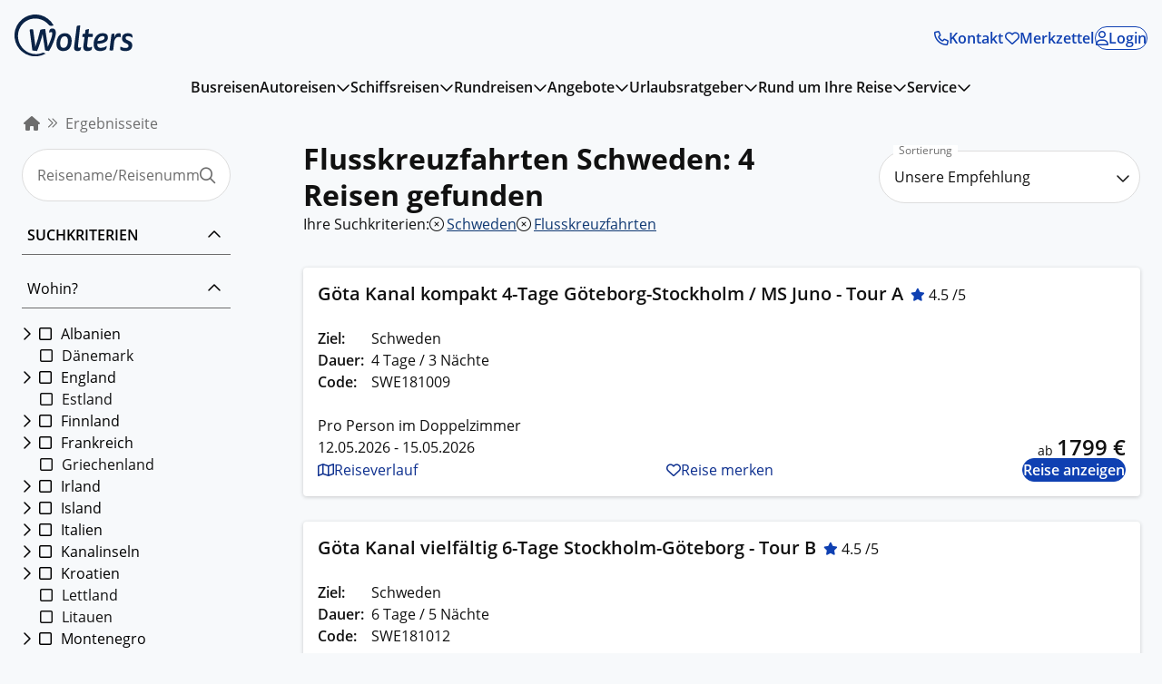

--- FILE ---
content_type: text/css; charset=utf-8
request_url: https://www.wolters-rundreisen.de/_nuxt/entry.14bb0523.css
body_size: 26641
content:
:host,:root{--ol-background-color:#fff;--ol-accent-background-color:#f5f5f5;--ol-subtle-background-color:hsla(0,0%,50%,.25);--ol-partial-background-color:hsla(0,0%,100%,.75);--ol-foreground-color:#333;--ol-subtle-foreground-color:#666;--ol-brand-color:#0af}.ol-box{background-color:var(--ol-partial-background-color);border:1.5px solid var(--ol-background-color);border-radius:2px;box-sizing:border-box}.ol-mouse-position{position:absolute;right:8px;top:8px}.ol-scale-line{background:var(--ol-partial-background-color);border-radius:4px;bottom:8px;left:8px;padding:2px;position:absolute}.ol-scale-line-inner{border:1px solid var(--ol-subtle-foreground-color);border-top:none;color:var(--ol-foreground-color);font-size:10px;margin:1px;text-align:center;transition:all .25s;will-change:contents,width}.ol-scale-bar{bottom:8px;left:8px;position:absolute}.ol-scale-bar-inner{display:flex}.ol-scale-step-marker{background-color:var(--ol-foreground-color);float:right;height:15px;width:1px;z-index:10}.ol-scale-step-text{bottom:-5px;font-size:10px;z-index:11}.ol-scale-step-text,.ol-scale-text{color:var(--ol-foreground-color);position:absolute;text-shadow:-1.5px 0 var(--ol-partial-background-color),0 1.5px var(--ol-partial-background-color),1.5px 0 var(--ol-partial-background-color),0 -1.5px var(--ol-partial-background-color)}.ol-scale-text{bottom:25px;font-size:12px;text-align:center}.ol-scale-singlebar{border:1px solid var(--ol-foreground-color);box-sizing:border-box;height:10px;position:relative;z-index:9}.ol-scale-singlebar-even{background-color:var(--ol-subtle-foreground-color)}.ol-scale-singlebar-odd{background-color:var(--ol-background-color)}.ol-unsupported{display:none}.ol-unselectable,.ol-viewport{-webkit-touch-callout:none;-webkit-user-select:none;-moz-user-select:none;user-select:none;-webkit-tap-highlight-color:transparent}.ol-viewport canvas{all:unset;overflow:hidden}.ol-viewport{touch-action:pan-x pan-y}.ol-selectable{-webkit-touch-callout:default;-webkit-user-select:text;-moz-user-select:text;user-select:text}.ol-grabbing{cursor:grabbing}.ol-grab{cursor:move;cursor:grab}.ol-control{background-color:var(--ol-subtle-background-color);border-radius:4px;position:absolute}.ol-zoom{left:.5em;top:.5em}.ol-rotate{right:.5em;top:.5em;transition:opacity .25s linear,visibility 0s linear}.ol-rotate.ol-hidden{opacity:0;transition:opacity .25s linear,visibility 0s linear .25s;visibility:hidden}.ol-zoom-extent{left:.5em;top:4.643em}.ol-full-screen{right:.5em;top:.5em}.ol-control button{background-color:var(--ol-background-color);border:none;border-radius:2px;color:var(--ol-subtle-foreground-color);display:block;font-size:inherit;font-weight:700;height:1.375em;line-height:.4em;margin:1px;padding:0;text-align:center;text-decoration:none;width:1.375em}.ol-control button::-moz-focus-inner{border:none;padding:0}.ol-zoom-extent button{line-height:1.4em}.ol-compass{display:block;font-weight:400;will-change:transform}.ol-touch .ol-control button{font-size:1.5em}.ol-touch .ol-zoom-extent{top:5.5em}.ol-control button:focus,.ol-control button:hover{color:var(--ol-foreground-color);outline:1px solid var(--ol-subtle-foreground-color);text-decoration:none}.ol-zoom .ol-zoom-in{border-radius:2px 2px 0 0}.ol-zoom .ol-zoom-out{border-radius:0 0 2px 2px}.ol-attribution{align-items:center;bottom:.5em;display:flex;flex-flow:row-reverse;max-width:calc(100% - 1.3em);right:.5em;text-align:right}.ol-attribution a{color:var(--ol-subtle-foreground-color);text-decoration:none}.ol-attribution ul{color:var(--ol-foreground-color);font-size:12px;margin:0;padding:1px .5em;text-shadow:0 0 2px var(--ol-background-color)}.ol-attribution li{display:inline;list-style:none}.ol-attribution li:not(:last-child):after{content:" "}.ol-attribution img{max-height:2em;max-width:inherit;vertical-align:middle}.ol-attribution button{flex-shrink:0}.ol-attribution.ol-collapsed ul{display:none}.ol-attribution:not(.ol-collapsed){background:var(--ol-partial-background-color)}.ol-attribution.ol-uncollapsible{border-radius:4px 0 0;bottom:0;right:0}.ol-attribution.ol-uncollapsible img{margin-top:-.2em;max-height:1.6em}.ol-attribution.ol-uncollapsible button{display:none}.ol-zoomslider{height:200px;left:.5em;top:4.5em}.ol-zoomslider button{height:10px;position:relative}.ol-touch .ol-zoomslider{top:5.5em}.ol-overviewmap{bottom:.5em;left:.5em}.ol-overviewmap.ol-uncollapsible{border-radius:0 4px 0 0;bottom:0;left:0}.ol-overviewmap .ol-overviewmap-map,.ol-overviewmap button{display:block}.ol-overviewmap .ol-overviewmap-map{border:1px solid var(--ol-subtle-foreground-color);height:150px;width:150px}.ol-overviewmap:not(.ol-collapsed) button{bottom:0;left:0;position:absolute}.ol-overviewmap.ol-collapsed .ol-overviewmap-map,.ol-overviewmap.ol-uncollapsible button{display:none}.ol-overviewmap:not(.ol-collapsed){background:var(--ol-subtle-background-color)}.ol-overviewmap-box{border:1.5px dotted var(--ol-subtle-foreground-color)}.ol-overviewmap .ol-overviewmap-box:hover{cursor:move}.ol-overviewmap .ol-viewport:hover{cursor:pointer}.ol-control i{cursor:default}.ol-control.ol-bar{left:50%;min-height:1em;min-width:1em;position:absolute;top:.5em;transform:translate(-50%);-webkit-transform:translate(-50%);white-space:nowrap}.ol-control.ol-toggle .ol-option-bar{display:none}.ol-control.ol-bar .ol-control{background-color:transparent;bottom:auto;display:inline-block;left:auto;margin:0;padding:0;position:relative;right:auto;top:auto;transform:none;-webkit-transform:none;vertical-align:middle}.ol-control.ol-bar .ol-bar{position:static}.ol-control.ol-bar .ol-control button{margin:2px 1px;outline:none}.ol-control.ol-bar.ol-left{left:.5em;top:50%;transform:translateY(-50%)}.ol-control.ol-bar.ol-left .ol-control{display:block}.ol-control.ol-bar.ol-right{left:auto;right:.5em;top:50%;transform:translateY(-50%)}.ol-control.ol-bar.ol-right .ol-control{display:block}.ol-control.ol-bar.ol-bottom{bottom:.5em;top:auto}.ol-control.ol-bar.ol-top.ol-left,.ol-control.ol-bar.ol-top.ol-right{top:4.5em;transform:none}.ol-touch .ol-control.ol-bar.ol-top.ol-left,.ol-touch .ol-control.ol-bar.ol-top.ol-right{top:5.5em}.ol-control.ol-bar.ol-bottom.ol-left,.ol-control.ol-bar.ol-bottom.ol-right{bottom:.5em;top:auto;transform:none}.ol-control.ol-bar.ol-group{margin:1px 1px 1px 0}.ol-control.ol-bar.ol-left .ol-group,.ol-control.ol-bar.ol-right .ol-group{margin:1px 1px 0}.ol-control.ol-bar.ol-group button{border-radius:0;margin:0 0 0 1px}.ol-control.ol-bar.ol-left .ol-group button,.ol-control.ol-bar.ol-left.ol-group button,.ol-control.ol-bar.ol-right .ol-group button,.ol-control.ol-bar.ol-right.ol-group button{margin:0 0 1px}.ol-control.ol-bar.ol-group .ol-control:first-child>button{border-radius:5px 0 0 5px}.ol-control.ol-bar.ol-group .ol-control:last-child>button{border-radius:0 5px 5px 0}.ol-control.ol-bar.ol-left .ol-group .ol-control:first-child>button,.ol-control.ol-bar.ol-left.ol-group .ol-control:first-child>button,.ol-control.ol-bar.ol-right .ol-group .ol-control:first-child>button,.ol-control.ol-bar.ol-right.ol-group .ol-control:first-child>button{border-radius:5px 5px 0 0}.ol-control.ol-bar.ol-left .ol-group .ol-control:last-child>button,.ol-control.ol-bar.ol-left.ol-group .ol-control:last-child>button,.ol-control.ol-bar.ol-right .ol-group .ol-control:last-child>button,.ol-control.ol-bar.ol-right.ol-group .ol-control:last-child>button{border-radius:0 0 5px 5px}.ol-control.ol-bar .ol-rotate{opacity:1;visibility:visible}.ol-control.ol-bar .ol-rotate button{display:block}.ol-control.ol-bar .ol-toggle.ol-active button:hover,.ol-control.ol-bar .ol-toggle.ol-active>button{background-color:#0af;color:#fff}.ol-control.ol-toggle button:disabled{background-color:#ccc}.ol-control.ol-bar .ol-control.ol-option-bar{background-color:#fffc;border-radius:0;box-shadow:0 0 0 1px #003c8880,1px 1px 2px #00000080;display:none;left:0;margin:5px 0;position:absolute;top:100%}.ol-control.ol-bar .ol-option-bar:before{border:.5em solid transparent;border-bottom-color:#003c8880;bottom:100%;content:"";left:.3em;pointer-events:none;position:absolute}.ol-control.ol-bar .ol-option-bar .ol-control{display:table-cell}.ol-control.ol-bar .ol-control .ol-bar{display:none}.ol-control.ol-bar .ol-control.ol-active>.ol-option-bar{display:block}.ol-control.ol-bar .ol-control.ol-collapsed ul{display:none}.ol-control.ol-bar .ol-control.ol-text-button>div,.ol-control.ol-bar .ol-control.ol-text-button>div:hover{background-color:transparent;color:#003c8880;margin:0;min-width:1.375em;width:auto}.ol-control.ol-bar .ol-control.ol-text-button{border-left:1px solid rgba(0,60,136,.8);border-radius:0;font-size:.9em}.ol-control.ol-bar .ol-control.ol-text-button:first-child{border-left:0}.ol-control.ol-bar .ol-control.ol-text-button>div{font-family:Arial,Helvetica,sans-serif;font-size:1.14em;font-weight:400;padding:.11em .3em}.ol-control.ol-bar .ol-control.ol-text-button div:hover{color:#003c88}.ol-control.ol-bar.ol-bottom .ol-option-bar{bottom:100%;top:auto}.ol-control.ol-bar.ol-bottom .ol-option-bar:before{border-color:rgba(0,60,136,.5) transparent transparent;bottom:auto;top:100%}.ol-control.ol-bar.ol-left .ol-option-bar{bottom:auto;left:100%;margin:0 5px;top:0}.ol-control.ol-bar.ol-left .ol-option-bar:before{border-color:transparent rgba(0,60,136,.5) transparent transparent;bottom:auto;left:auto;right:100%;top:.3em}.ol-control.ol-bar.ol-right .ol-option-bar{bottom:auto;left:auto;margin:0 5px;right:100%;top:0}.ol-control.ol-bar.ol-right .ol-option-bar:before{border-color:transparent transparent transparent rgba(0,60,136,.5);bottom:auto;left:100%;top:.3em}.ol-control.ol-bar.ol-left .ol-option-bar .ol-option-bar,.ol-control.ol-bar.ol-right .ol-option-bar .ol-option-bar{bottom:auto;left:.3em;margin:5px 0;right:auto;top:100%}.ol-control.ol-bar.ol-right .ol-option-bar .ol-option-bar{left:auto;right:.3em}.ol-control.ol-bar.ol-left .ol-option-bar .ol-option-bar:before,.ol-control.ol-bar.ol-right .ol-option-bar .ol-option-bar:before{border-color:transparent transparent rgba(0,60,136,.5);bottom:100%;left:.3em;right:auto;top:auto}.ol-control.ol-bar.ol-right .ol-option-bar .ol-option-bar:before{left:auto;right:.3em}.ol-control-title{left:0;position:absolute;right:0;top:0}.ol-center-position{background-color:#fffc;bottom:0;left:50%;padding:.1em 1em;position:absolute;transform:translate(-50%)}.ol-compassctrl{display:none;left:auto;right:1em;top:1em}.ol-compassctrl.ol-visible{display:block!important}.ol-ext-dialog{background-color:#00000080;height:100%;left:0;opacity:0;pointer-events:none!important;position:fixed;top:-100%;transition:opacity .2s,top 0s .2s;width:150%;z-index:1000}.ol-ext-dialog.ol-visible{opacity:1;pointer-events:all!important;top:0;transition:opacity .2s,top 0s}.ol-viewport .ol-ext-dialog{position:absolute}.ol-ext-dialog>form>h2{display:none;margin:0 .5em .5em 0;overflow:hidden;text-overflow:ellipsis;white-space:nowrap}.ol-ext-dialog>form.ol-title>h2{display:block}.ol-ext-dialog>form{background-color:#fff;border:1px solid #333;box-shadow:3px 3px 4px #00000080;box-sizing:border-box;left:33.33%;max-height:100%;max-width:60%;min-height:3em;min-width:5em;overflow-x:hidden;overflow-y:auto;padding:1em;position:absolute;top:0;transform:translate(-50%,-30%);transition:top .2s,transform .2s}dialog.ol-ext-dialog>form{left:50%;max-width:90%;width:-moz-max-content;width:max-content}.ol-ext-dialog>form.ol-closebox{padding-top:1.5em}.ol-ext-dialog>form.ol-title{padding-top:1em}.ol-ext-dialog>form.ol-button{padding-bottom:.5em}.ol-ext-dialog.ol-zoom>form{top:30%;transform:translate(-50%,-30%) scale(0)}.ol-ext-dialog.ol-visible>form{top:30%}.ol-ext-dialog.ol-zoom.ol-visible>form{transform:translate(-50%,-30%) scale(1)}.ol-ext-dialog>form .ol-content{overflow-x:hidden;overflow-y:auto}.ol-ext-dialog>form .ol-closebox{cursor:pointer;display:none;height:1em;position:absolute;right:.5em;top:.5em;width:1em}.ol-ext-dialog>form.ol-closebox .ol-closebox{display:block}.ol-ext-dialog>form .ol-closebox:after,.ol-ext-dialog>form .ol-closebox:before{background-color:currentColor;border-radius:.1em;content:"";height:.1em;left:50%;position:absolute;top:50%;transform:translate(-50%,-50%) rotate(45deg);width:1em}.ol-ext-dialog>form .ol-closebox:before{transform:translate(-50%,-50%) rotate(-45deg)}.ol-ext-dialog>form .ol-buttons{overflow-x:hidden;text-align:right}.ol-ext-dialog>form .ol-buttons input{background:none;border:0;border-radius:.25em;color:#003c88;cursor:pointer;font-size:1em;margin-top:.5em;outline-width:0;padding:.5em}.ol-ext-dialog>form .ol-buttons input:hover{background-color:#003c881a}.ol-ext-dialog>form .ol-buttons input[type=submit]{font-weight:700}.ol-ext-dialog .ol-progress-message{font-size:.9em;padding-bottom:.5em;text-align:center}.ol-ext-dialog .ol-progress-bar{border:1px solid #369;height:1em;margin:.5em auto 0;max-width:100%;overflow:hidden;padding:2px;width:20em}.ol-ext-dialog .ol-progress-bar>div{background:#369;height:100%;transition:width .3s;width:50%}.ol-ext-dialog .ol-progress-bar>div.notransition{transition:unset}.ol-ext-dialog.ol-fullscreen-dialog form{background:transparent;border:none;bottom:1em;box-shadow:none;color:#fff;left:1em;max-width:calc(66.6% - 2em);right:1em;text-align:center;top:1em;transform:none}.ol-ext-dialog.ol-fullscreen-dialog form .ol-closebox{font-size:2em;right:0;top:0}.ol-ext-dialog.ol-fullscreen-dialog .ol-closebox:after,.ol-ext-dialog.ol-fullscreen-dialog .ol-closebox:before{border:.1em solid}.ol-ext-dialog.ol-fullscreen-dialog img,.ol-ext-dialog.ol-fullscreen-dialog video{max-width:100%}body>.ol-ext-dialog .ol-content{max-height:calc(100vh - 10em)}body>.ol-ext-dialog>form{overflow:visible}.ol-editbar .ol-button button{box-sizing:border-box;display:inline-block;font-style:normal;position:relative;vertical-align:middle}.ol-editbar .ol-button button:after,.ol-editbar .ol-button button:before{background-color:currentColor;border-width:0;box-sizing:border-box;content:"";position:absolute}.ol-editbar .ol-button button:focus{outline:none}.ol-editbar .ol-selection>button:before{background-color:transparent;border-color:currentcolor transparent;border-style:solid;border-width:0 .25em .65em;box-shadow:0 .6em 0 -.23em;height:1em;left:.5em;top:.35em;transform:translate(-50%,-50%) rotate(-30deg);width:.6em}.ol-editbar .ol-selection0>button:after{background-color:transparent;border-color:currentcolor transparent;border-style:solid;border-width:0 .05em .7em;height:.6em;left:.7em;top:.5em;transform:rotate(-45deg);width:.28em}.ol-editbar .ol-delete button:after,.ol-editbar .ol-delete button:before{height:.2em;left:50%;top:50%;transform:translate(-50%,-50%) rotate(45deg);width:1em}.ol-editbar .ol-delete button:after{transform:translate(-50%,-50%) rotate(-45deg)}.ol-editbar .ol-info button:before{border-radius:.03em;height:.6em;left:50%;top:.47em;transform:translate(-50%);width:.25em}.ol-editbar .ol-info button:after{border-radius:.03em;box-shadow:-.1em .35em,-.1em .82em,.1em .82em;height:.2em;left:50%;top:.12em;transform:translate(-50%);width:.25em}.ol-editbar .ol-drawpoint button:before{background-color:transparent;border:.15em solid;border-radius:50%;height:.7em;left:50%;top:.2em;transform:translate(-50%);width:.7em}.ol-editbar .ol-drawpoint button:after{background-color:transparent;border-color:currentcolor transparent;border-style:solid;border-width:.4em .2em 0;height:.4em;left:50%;top:.8em;transform:translate(-50%);width:.4em}.ol-editbar .ol-drawhole>button:before,.ol-editbar .ol-drawline>button:before,.ol-editbar .ol-drawpolygon>button:before{background-color:transparent;border:.13em solid;border-width:.2em .13em .09em;height:.8em;left:.25em;top:.2em;transform:rotate(10deg) perspective(1em) rotateX(40deg);width:.8em}.ol-editbar .ol-drawline>button:before{border-bottom:0}.ol-editbar .ol-drawhole>button:after,.ol-editbar .ol-drawline>button:after,.ol-editbar .ol-drawpolygon>button:after{box-shadow:-.2em .55em,.6em .1em,.65em .7em;height:.3em;left:.25em;top:.2em;width:.3em}.ol-editbar .ol-drawhole>button:after{box-shadow:-.2em .55em,.6em .1em,.65em .7em,.25em .35em}.ol-editbar .ol-offset>button i,.ol-editbar .ol-transform>button i{height:.9em;left:50%;overflow:hidden;position:absolute;top:50%;transform:translate(-50%,-50%);width:.9em}.ol-editbar .ol-offset>button i{height:.8em;width:.8em}.ol-editbar .ol-offset>button i:before,.ol-editbar .ol-transform>button i:after,.ol-editbar .ol-transform>button i:before{background-color:currentColor;box-shadow:.5em 0 0 .1em,-.5em 0 0 .1em;content:"";height:1em;left:50%;position:absolute;top:50%;transform:translate(-50%,-50%) rotate(45deg);width:.1em}.ol-editbar .ol-offset>button i:before{box-shadow:.45em 0 0 .1em,-.45em 0 0 .1em}.ol-editbar .ol-transform>button i:after{transform:translate(-50%,-50%) rotate(-45deg)}.ol-editbar .ol-split>button:before{border-radius:50%;box-shadow:.1em -.4em,-.15em -.25em;height:.3em;left:.75em;top:.81em;width:.3em}.ol-editbar .ol-split>button:after{background-color:transparent;border:.1em solid;border-radius:.1em;border-width:0 .2em .2em 0;height:.8em;left:-.1em;top:.15em;transform:rotate(20deg) scaleY(.6) rotate(-45deg);width:.8em}.ol-editbar .ol-drawregular>button:before{background-color:transparent;border:.1em solid;height:.9em;left:50%;top:50%;transform:translate(-50%,-50%);width:.9em}.ol-editbar .ol-drawregular .ol-bar .ol-text-button>div>div>div{border-color:transparent currentcolor;border-style:solid;border-width:.5em;cursor:pointer;display:inline-block;vertical-align:text-bottom}.ol-control.ol-bar.ol-editbar .ol-drawregular .ol-bar,.ol-editbar .ol-drawregular .ol-bar:before{left:50%;transform:translate(-50%)}.ol-editbar .ol-drawregular .ol-bar .ol-text-button{min-width:6em;text-align:center}.ol-editbar .ol-drawregular .ol-bar .ol-text-button>div>div>div:first-child{border-width:.5em .5em .5em 0;margin:0 .5em 0 0}.ol-editbar .ol-drawregular .ol-bar .ol-text-button>div>div>div:last-child{border-width:.5em 0 .5em .5em;margin:0 0 0 .5em}.ol-feature-list{position:relative}.ol-control.ol-feature-list{bottom:0;left:0;position:absolute;width:100%}.ol-control.ol-feature-list>button:before{background-image:linear-gradient(90deg,currentColor,transparent);box-shadow:inset 0 2.5px;content:"";height:50%;left:50%;position:absolute;top:50%;transform:translate(-50%,-50%);width:60%}.ol-control.ol-feature-list.ol-collapsed{bottom:.5em;left:.5em;width:auto}.ol-feature-list .ol-content{background-color:#f4f6f8;clear:both}.ol-feature-list.ol-collapsed .ol-content>*{display:none}.ol-feature-list .ol-header{overflow:hidden;position:relative}.ol-feature-list.ol-collapsed .ol-header{display:block}.ol-control.ol-feature-list.ol-collapsed .ol-content,.ol-control.ol-feature-list>button{display:none}.ol-control.ol-feature-list.ol-collapsed>button{display:block}.ol-feature-list .ol-sizer{background-color:#ccc;border:1px solid #f4f6f8;border-width:1px 0;cursor:row-resize;height:1px;position:relative;width:100%}.ol-feature-list.ol-bottom .ol-sizer{bottom:0;position:absolute}.ol-feature-list .ol-sizer:before{background-color:#ddd;border:3px solid transparent;border-radius:2px;border-width:3px 1.5em;box-shadow:inset 0 -1px #aaa,inset 0 1px #aaa;content:"";height:4px;left:50%;position:absolute;top:50%;transform:translate(-50%,-50%);width:1.5em;z-index:1}.ol-feature-list .ol-sizer:hover:before{background-color:#ccc}.ol-feature-list .ol-content .ol-header p{display:inline-block;margin:.1em .25em;overflow:hidden;text-overflow:ellipsis;vertical-align:middle;white-space:nowrap;width:calc(100% - 2em)}.ol-feature-list .ol-content .ol-header .ol-buttons{position:absolute;right:0;top:50%;transform:translateY(-50%)}.ol-feature-list .ol-content .ol-header button{background:transparent;border:0;box-sizing:border-box;height:1em;margin:0 .2em;position:relative;vertical-align:middle;width:1em}.ol-feature-list .ol-content .ol-header button.ol-closebox:after,.ol-feature-list .ol-content .ol-header button.ol-closebox:before{background:currentColor;content:"";display:block;font-style:normal;height:1em;left:50%;position:absolute;top:50%;transform:translate(-50%,-50%) rotate(45deg);width:.1em}.ol-feature-list .ol-content .ol-header button.ol-closebox:after{transform:translate(-50%,-50%) rotate(-45deg)}.ol-feature-list.ol-collapsed .ol-content .ol-header button.ol-closebox{border:1px solid}.ol-feature-list.ol-collapsed .ol-content .ol-header button.ol-closebox:before{transform:translate(-50%,-50%) rotate(90deg)}.ol-feature-list.ol-collapsed .ol-content .ol-header button.ol-closebox:after{display:none}.ol-feature-list .ol-scroll-container{height:10em;min-height:3em;overflow:auto}.ol-feature-list .ol-scroll-container:focus{outline:unset}.ol-feature-list table{background-color:#fff;border-collapse:collapse;position:relative;white-space:nowrap}.ol-feature-list table thead{background-color:#f4f6f8;overflow:hidden;position:sticky;top:0}.ol-feature-list table tr{box-sizing:border-box;height:1.4em}.ol-feature-list table tbody tr:hover{background-color:#eee;cursor:pointer}.ol-feature-list table tbody tr.ol-selected{background-color:#eee}.ol-feature-list table td{border:0 solid #ddd;border-width:0 0 1px 1px;overflow:hidden;width:100px}.ol-feature-list table td.number{text-align:right}.ol-feature-list table td.undefined{background-color:#fafafa;text-align:center}.ol-feature-list table .ol-selected td,.ol-feature-list table tr:hover td{background-color:transparent}.ol-feature-list thead td{position:relative}.ol-feature-list thead td.sort{padding-right:1.5em}.ol-feature-list thead td p{display:inline-block;margin:0}.ol-feature-list table td button{background-color:transparent;border:0;height:1.4em;margin:.1em 0;padding:0;position:absolute;right:0;top:0;width:1.2em}.ol-feature-list thead td button.sort:before{content:"⇅";cursor:pointer;font-size:1em;font-style:normal;font-weight:400;line-height:1em}.ol-feature-list thead td button.sortup:before{content:"↧"}.ol-feature-list thead td button.sortdown:before{content:"↥"}.ol-gauge{background-color:#ffffff80;left:50%;padding:.1em .5em;top:.5em;transform:translate(-50%)}.ol-gauge>*{display:inline-block;vertical-align:middle}.ol-gauge>span{margin:0 .5em 0 0}.ol-gauge>div{border:1px solid rgba(0,60,136,.5);border-radius:3px;display:inline-block;padding:1px;width:200px}.ol-gauge button{height:.8em;margin:0;max-width:100%}.ol-control.ol-bookmark{background-color:#ffffff80;left:3em;top:.5em}.ol-control.ol-bookmark button{position:relative}.ol-control.ol-bookmark>button:before{border-color:currentcolor currentcolor transparent;border-style:solid;border-width:10px 5px 4px;content:"";height:0;left:50%;position:absolute;top:50%;transform:translate(-50%,-50%)}.ol-control.ol-bookmark>div{display:block;min-width:5em}.ol-control.ol-bookmark.ol-collapsed>div{display:none}.ol-control.ol-bookmark input{font-size:.9em;margin:0 .5em .5em;padding:0 .5em}.ol-control.ol-bookmark ul{list-style:none;margin:0 0 .5em;min-width:10em;padding:0}.ol-control.ol-bookmark li{clear:both;color:#003c88cc;cursor:default;font-size:.9em;padding:0 .2em 0 .5em}.ol-control.ol-bookmark li:hover{background-color:#003c8880;color:#fff}.ol-control.ol-bookmark>div button{background-color:transparent;border-radius:0;cursor:pointer;float:right;height:.8em;width:1em}.ol-control.ol-bookmark>div button:before{border-radius:0;color:#936;content:"⨯";font-size:1.2em;left:50%;line-height:1em;position:absolute;top:50%;transform:translate(-50%,-50%)}.ol-bookmark input,.ol-bookmark ul li button{display:none}.ol-bookmark.ol-editable input,.ol-bookmark.ol-editable ul li button{display:block}.ol-control.ol-geobt{bottom:3em;left:auto;right:.5em;top:auto}.ol-touch .ol-control.ol-geobt{bottom:3.5em}.ol-control.ol-geobt button:before{border:.16em solid;border-radius:50%;height:.4em;width:.4em}.ol-control.ol-geobt button:after,.ol-control.ol-geobt button:before{background:transparent;content:"";left:50%;position:absolute;top:50%;transform:translate(-50%,-50%)}.ol-control.ol-geobt button:after{box-shadow:.42em 0,-.42em 0,0 .42em,0 -.42em;height:.2em;width:.2em}.ol-control.ol-bar.ol-geobar .ol-control{display:inline-block;vertical-align:middle}.ol-control.ol-bar.ol-geobar .ol-bar{display:none}.ol-bar.ol-geobar.ol-active .ol-bar{display:inline-block}.ol-bar.ol-geobar .geolocBt button:after,.ol-bar.ol-geobar .geolocBt button:before{border:1px solid transparent;border-top-color:currentcolor;border-width:.3em .8em 0 .2em;content:"";display:block;font-size:1.2em;left:.15em;position:absolute;top:.45em;transform:rotate(-30deg)}.ol-bar.ol-geobar .geolocBt button:after{border-color:transparent transparent currentColor;border-width:0 .8em .3em .2em;transform:rotate(-61deg)}.ol-bar.ol-geobar .startBt button:before{background-color:#800;border-radius:50%;content:"";display:block;height:1em;left:50%;position:absolute;top:50%;transform:translate(-50%,-50%);width:1em}.ol-bar.ol-geobar .pauseBt button:after,.ol-bar.ol-geobar .pauseBt button:before{background-color:currentColor;content:"";display:block;height:1em;left:35%;position:absolute;top:50%;transform:translate(-50%,-50%);width:.25em}.ol-bar.ol-geobar .pauseBt button:after{left:65%}.ol-bar.ol-geobar.centerTrack .pauseBt,.ol-bar.ol-geobar.centerTrack .startBt,.ol-bar.ol-geobar.centerTrack.pauseTrack .pauseBt,.ol-bar.ol-geobar.pauseTrack .startBt,.ol-control.ol-bar.ol-geobar .centerBt,.ol-control.ol-bar.ol-geobar .pauseBt{display:none}.ol-bar.ol-geobar.centerTrack .centerBt,.ol-bar.ol-geobar.pauseTrack .pauseBt{display:inline-block}.ol-control.ol-globe{border-radius:50%;bottom:.5em;left:.5em;opacity:.7;position:absolute;transform:scale(.5);-webkit-transform:scale(.5);transform-origin:0 100%;-webkit-transform-origin:0 100%}.ol-control.ol-globe:hover{opacity:.9}.ol-control.ol-globe .panel{background-color:#fff;border-radius:50%;box-shadow:0 0 10px 5px #ffffff80;cursor:pointer;display:block;height:170px;overflow:hidden;width:170px}.ol-control.ol-globe .panel .ol-viewport{border-radius:50%}.ol-control.ol-globe .ol-pointer{background-color:#fff;border:10px solid red;border-radius:50%;display:block;height:10px;left:50%;position:absolute;top:50%;transform:translate(-15px,-40px);-webkit-transform:translate(-15px,-40px);transition:opacity .15s,top 0s,left 0s;-webkit-transition:opacity .15s,top 0s,left 0s;width:10px;z-index:1}.ol-control.ol-globe .ol-pointer.hidden{opacity:0;transition:opacity .15s,top 3s,left 5s;-webkit-transition:opacity .15s,top 3s,left 5s}.ol-control.ol-globe .ol-pointer:before{border-radius:50%;box-shadow:6px 6px 10px 5px #000;content:"";display:block;height:0;left:0;position:absolute;top:23px;width:0}.ol-control.ol-globe .ol-pointer:after{border-color:red transparent;border-style:solid;border-width:20px 10px 0;content:"";display:block;height:0;left:-50%;position:absolute;top:100%;width:0}.ol-control.ol-globe .panel:before{box-shadow:inset -20px -20px 80px 2px #000000b3;height:100%;left:0;top:0;width:100%}.ol-control.ol-globe .panel:after,.ol-control.ol-globe .panel:before{border-radius:50%;content:"";display:block;position:absolute;z-index:1}.ol-control.ol-globe .panel:after{box-shadow:0 0 20px 7px #fff;height:0;left:23%;top:20%;transform:rotate(-40deg);width:20%}.ol-control.ol-globe.ol-collapsed .panel{display:none}.ol-control-top.ol-globe{bottom:auto;top:5em;transform-origin:0 0;-webkit-transform-origin:0 0}.ol-control-right.ol-globe{left:auto;right:.5em;transform-origin:100% 100%;-webkit-transform-origin:100% 100%}.ol-control-right.ol-control-top.ol-globe{left:auto;right:.5em;transform-origin:100% 0;-webkit-transform-origin:100% 0}.ol-gridreference{background:#fff;border:1px solid #000;max-height:100%;overflow:auto;right:0;top:0}.ol-gridreference input{width:100%}.ol-gridreference ul{list-style:none;margin:0;padding:0}.ol-gridreference li{cursor:pointer;padding:0 .5em}.ol-gridreference ul li:hover{background-color:#ccc}.ol-gridreference li.ol-title,.ol-gridreference li.ol-title:hover{background:rgba(0,60,136,.5);color:#fff;cursor:default}.ol-gridreference ul li .ol-ref{margin-left:.5em}.ol-gridreference ul li .ol-ref:before{content:"("}.ol-gridreference ul li .ol-ref:after{content:")"}.ol-control.ol-imageline{border-radius:0;bottom:0;left:0;overflow:visible;padding:0;right:0;transition:.3s}.ol-control.ol-imageline.ol-collapsed{transform:translateY(100%)}.ol-imageline>div{height:4em;overflow:hidden;position:relative;scroll-behavior:smooth;white-space:nowrap;width:100%}.ol-imageline>div.ol-move{scroll-behavior:unset}.ol-control.ol-imageline button{box-shadow:0 0 0 .15em #fff6;margin:.65em;position:absolute;top:-1em;transform:translateY(-100%)}.ol-control.ol-imageline button:before{border:.1em solid;border-width:.15em .15em 0 0;content:"";height:.4em;left:50%;position:absolute;top:40%;transform:translate(-50%,-50%) rotate(135deg);width:.4em}.ol-control.ol-imageline.ol-collapsed button:before{top:60%;transform:translate(-50%,-50%) rotate(-45deg)}.ol-imageline,.ol-imageline:hover{background-color:#000000bf}.ol-imageline.ol-arrow:after,.ol-imageline.ol-arrow:before{border-color:#fff #000;border-style:solid;border-width:1em .6em 1em 0;box-shadow:-.6em 0 0 1em #fff;content:"";left:.2em;opacity:.8;pointer-events:none;position:absolute;top:50%;transform:translateY(-50%);z-index:1}.ol-imageline.ol-arrow:after{border-width:1em 0 1em .6em;box-shadow:.6em 0 0 1em #fff;left:auto;right:.2em}.ol-imageline.ol-scroll0.ol-arrow:before,.ol-imageline.ol-scroll1.ol-arrow:after{display:none}.ol-imageline .ol-image{cursor:pointer;display:inline-block;height:100%;position:relative}.ol-imageline img{border:.25em solid transparent;box-sizing:border-box;max-height:100%;opacity:0;transition:1s}.ol-imageline img.ol-loaded{opacity:1}.ol-imageline .ol-image.select{background-color:#fff}.ol-imageline .ol-image span{background-color:#00000080;bottom:0;color:#fff;display:none;font-size:.8em;left:50%;line-height:1.2em;max-height:2.4em;overflow:hidden;position:absolute;text-align:center;transform:translate(-50%) scaleX(.8);white-space:normal;width:125%}.ol-imageline .ol-image:hover span{display:block}.ol-control.ol-routing.ol-isochrone .ol-method-distance,.ol-control.ol-routing.ol-isochrone .ol-method-time,.ol-control.ol-routing.ol-isochrone>button{position:relative}.ol-control.ol-routing.ol-isochrone .ol-method-time:before,.ol-control.ol-routing.ol-isochrone>button:before{border:.1em solid;border-radius:50%;box-shadow:0 -.5em 0 -.35em,.4em -.35em 0 -.35em;content:"";height:.8em;left:50%;position:absolute;top:50%;transform:translate(-50%,-50%);width:.8em;clip:unset}.ol-control.ol-routing.ol-isochrone .ol-method-time:after,.ol-control.ol-routing.ol-isochrone>button:after{border:.3em solid transparent;border-radius:50%;border-right-color:currentcolor;box-shadow:none;box-sizing:border-box;content:"";left:50%;position:absolute;top:50%;transform:translate(-50%,-50%) rotate(-60deg);clip:unset}.ol-control.ol-routing.ol-isochrone .ol-method-distance:before{border:.1em solid;box-sizing:border-box;content:"";height:.5em;left:50%;position:absolute;top:50%;transform:translate(-50%,-50%) rotate(-30deg);width:1em}.ol-control.ol-routing.ol-isochrone .ol-method-distance:after{box-shadow:inset 0 -.15em,0 .1em,.25em .1em,-.25em .1em;content:"";height:.15em;left:50%;position:absolute;top:50%;transform:translate(-50%,-50%) rotate(-30deg);width:.1em}.ol-control.ol-routing.ol-isochrone .ol-direction-direct:before,.ol-control.ol-routing.ol-isochrone .ol-direction-reverse:before{border:.1em solid;border-radius:50%;box-shadow:.25em 0 0 -.05em;box-sizing:border-box;content:"";height:.3em;left:30%;position:absolute;top:50%;transform:translate(-50%,-50%);width:.3em}.ol-control.ol-routing.ol-isochrone .ol-direction-direct:after,.ol-control.ol-routing.ol-isochrone .ol-direction-reverse:after{border-color:transparent currentcolor;border-style:solid;border-width:.4em 0 .4em .4em;content:"";left:70%;position:absolute;top:50%;transform:translate(-50%,-50%)}.ol-control.ol-routing.ol-isochrone .ol-direction-reverse:after{border-width:.4em .4em .4em 0}.ol-control.ol-isochrone.ol-collapsed .content{display:none}.ol-control.ol-isochrone input[type=number]{margin:0 .1em;text-align:right;width:3em}.ol-control.ol-isochrone .ol-distance input[type=number]{width:5em}.ol-isochrone .ol-distance,.ol-isochrone .ol-time{display:none}.ol-isochrone .ol-distance.selected,.ol-isochrone .ol-time.selected{display:block}.ol-control.ol-layerswitcher-popup{position:absolute;right:.5em;text-align:left;top:3em}.ol-control.ol-layerswitcher-popup .panel{background:#fff;clear:both}.ol-layerswitcher-popup .panel{list-style:none;margin:0;overflow:hidden;padding:.25em}.ol-layerswitcher-popup .panel ul{list-style:none;overflow:hidden;padding:0 0 0 20px}.ol-layerswitcher-popup.ol-collapsed .panel{display:none}.ol-layerswitcher-popup.ol-forceopen .panel{display:block}.ol-layerswitcher-popup button{background-color:#fff;background-image:url([data-uri]);background-position:50%;background-repeat:no-repeat;float:right;height:38px;width:38px}.ol-layerswitcher-popup li{color:#369;cursor:pointer;font-family:Trebuchet MS,Helvetica,sans-serif;padding:.25em 1em}.ol-layerswitcher-popup li.ol-header{display:none}.ol-layerswitcher-popup li.ol-visible,.ol-layerswitcher-popup li.select{background:rgba(0,60,136,.7);color:#fff}.ol-layerswitcher-popup li:hover{background:rgba(0,60,136,.9);color:#fff}.ol-control.ol-layerswitcher.ol-layer-shop{background-color:transparent;height:calc(100% - 4em);max-height:unset;max-width:16em;overflow:visible;pointer-events:none!important}.ol-control.ol-layerswitcher>*{pointer-events:auto}.ol-control.ol-layer-shop .panel-container,.ol-control.ol-layer-shop>button{box-shadow:0 0 0 3px #ffffff80}.ol-control.ol-layerswitcher.ol-layer-shop .panel-container{border:2px solid #369;border-width:2px 0;max-height:calc(100% - 6.5em);overflow-y:scroll;padding:0}.ol-control.ol-layer-shop .panel{box-sizing:border-box;margin:.25em .5em;padding:0}.ol-control.ol-layerswitcher.ol-layer-shop .panel-container.ol-scrolldiv{overflow:hidden}.ol-control.ol-layer-shop .ol-scroll{background-color:#0000004d;opacity:.5}.ol-layerswitcher.ol-layer-shop ul.panel li.ol-header{display:none}.ol-layerswitcher.ol-layer-shop ul.panel li{margin-right:0;padding-right:0}.ol-layerswitcher.ol-layer-shop .layerup{background-color:transparent;border-radius:3px;box-sizing:border-box;color:#003c88;height:1.5em;margin:0;width:1.4em}.ol-layerswitcher.ol-layer-shop .layerup:hover{background-color:#003c884d}.ol-layerswitcher.ol-layer-shop .layerup:before{background-color:currentColor;border:0;box-shadow:0 -4px,0 4px;height:2px;left:50%;top:50%;transform:translate(-50%,-50%);width:1em}.ol-layerswitcher.ol-layer-shop .layerup:after{content:unset}.ol-control.ol-layer-shop .ol-title-bar{background-color:#ffffff80;box-sizing:border-box;font-size:.9em;height:calc(2.8em - 4px);max-width:14.6em;overflow:hidden;padding:.7em .5em;text-align:right;text-overflow:ellipsis;transform:scaleY(1.1);transform-origin:100% 0;transition:transform .1s,width 0s;white-space:nowrap}.ol-control.ol-layer-shop:hover .ol-title-bar{background-color:#ffffffb3}.ol-control.ol-layer-shop.ol-collapsed .ol-title-bar{max-width:10em;transform:scale(.9,1.1)}.ol-control.ol-layer-shop.ol-forceopen .ol-title-bar{max-width:14.6em;transform:scaleY(1.1)}.ol-control.ol-layer-shop .ol-bar{background-color:#fff;box-shadow:0 0 0 3px #ffffff80;clear:both;height:1.75em;position:relative;text-align:right;z-index:10}.ol-control.ol-layer-shop.ol-collapsed .ol-bar,.ol-control.ol-layer-shop.ol-collapsed .ol-scroll{border-width:2px 0 0;display:none}.ol-control.ol-layer-shop.ol-forceopen .ol-bar,.ol-control.ol-layer-shop.ol-forceopen .ol-scroll{display:block}.ol-control.ol-layer-shop .ol-bar>*{background-color:transparent;display:inline-block;font-size:.9em;margin-top:.25em;vertical-align:middle}.ol-layer-shop .ol-bar .ol-button,.ol-touch .ol-layer-shop .ol-bar .ol-button{bottom:unset;left:unset;margin:0;position:relative;right:unset;top:unset}.ol-layer-shop .ol-bar button{background-color:#fff;color:#003c88}.ol-layer-shop .ol-bar button:hover{background-color:#003c8833}.ol-touch .ol-layerswitcher.ol-layer-shop>button{font-size:1.7em}.ol-touch .ol-layer-shop .ol-bar{height:2em}.ol-touch .ol-layer-shop .ol-control button{font-size:1.4em}.ol-touch .ol-control.ol-layer-shop .panel{max-height:calc(100% - 7em)}.ol-touch .ol-control.ol-layer-shop .panel label{height:1.8em}.ol-touch .ol-control.ol-layer-shop .panel label span{margin-left:.5em;padding-top:.25em}.ol-touch .ol-control.ol-layer-shop .panel label:after,.ol-touch .ol-control.ol-layer-shop .panel label:before{font-size:1.3em;z-index:1}.ol-control.ol-layerswitcher{box-sizing:border-box;max-height:calc(100% - 6em);overflow:hidden;position:absolute;right:.5em;text-align:left;top:3em}.ol-control.ol-layerswitcher .ol-switcherbottomdiv,.ol-control.ol-layerswitcher .ol-switchertopdiv{display:block}.ol-control.ol-layerswitcher.ol-collapsed .ol-switcherbottomdiv,.ol-control.ol-layerswitcher.ol-collapsed .ol-switchertopdiv{display:none}.ol-layerswitcher.ol-forceopen.ol-collapsed .ol-switcherbottomdiv,.ol-layerswitcher.ol-forceopen.ol-collapsed .ol-switchertopdiv{display:block}.ol-control.ol-layerswitcher .ol-switcherbottomdiv,.ol-control.ol-layerswitcher .ol-switchertopdiv{background:#fff;border-bottom:2px solid #369;border-top:2px solid transparent;box-sizing:border-box;cursor:pointer;height:45px;left:0;margin:0 2px;opacity:1;position:absolute;right:0;top:0;z-index:2}.ol-control.ol-layerswitcher .ol-switcherbottomdiv{border-bottom:2px solid transparent;border-top:2px solid #369;bottom:0;height:2em;top:auto}.ol-control.ol-layerswitcher .ol-switcherbottomdiv:before,.ol-control.ol-layerswitcher .ol-switchertopdiv:before{border:10px solid transparent;content:"";height:0;left:50%;opacity:.8;position:absolute;top:50%;transform:translate(-50%,-50%);-webkit-transform:translate(-50%,-50%);width:0}.ol-control.ol-layerswitcher .ol-switcherbottomdiv:hover:before,.ol-control.ol-layerswitcher .ol-switchertopdiv:hover:before{opacity:1}.ol-control.ol-layerswitcher .ol-switchertopdiv:before{border-bottom-color:#369;border-top:0}.ol-control.ol-layerswitcher .ol-switcherbottomdiv:before{border-bottom:0;border-top-color:#369}.ol-control.ol-layerswitcher .panel-container{background-color:#fff;border-radius:0 0 2px 2px;clear:both;display:block;padding:.5em .5em 0}.ol-layerswitcher .panel{font-family:Tahoma,Geneva,sans-serif;font-size:.9em;list-style:none;margin:0;overflow:hidden;padding:0;position:relative;top:0;transition:top .3s}.ol-layerswitcher .panel ul{clear:both;list-style:none;overflow:hidden;padding:0 0 0 20px}.ol-layerswitcher input[type=checkbox],.ol-layerswitcher input[type=radio]{height:0;opacity:0;position:absolute;width:0}.ol-layerswitcher .panel li{border:1px solid transparent;box-sizing:border-box;clear:both;display:block;-weblit-transition:-webkit-transform .2s linear;transition:transform .2s linear}.ol-layerswitcher .panel li.ol-layer-select{background-color:#003c8833;margin:0 -.5em;padding:0 .5em}.ol-layerswitcher .panel li.drag{opacity:.5;transform:scale(.8);-webkit-transform:scale(.8)}.ol-dragover{background:rgba(51,102,153,.5);opacity:.8}.forbidden .layerswitcher-opacity div,.forbidden .ol-layerswitcher-buttons div,.ol-layerswitcher .panel li.forbidden{background:rgba(255,0,0,.5);color:red!important}.ol-layerswitcher.drag,.ol-layerswitcher.drag *{cursor:not-allowed!important;cursor:no-drop!important}.ol-layerswitcher.drag .panel li.dropover,.ol-layerswitcher.drag .panel li.dropover *{cursor:pointer!important;cursor:n-resize!important;cursor:ns-resize!important;cursor:grab!important;cursor:grabbing!important}.ol-layerswitcher .panel li.dropover{background:rgba(51,102,153,.5)}.ol-layerswitcher .panel li label{display:inline-block;height:1.4em;max-width:12em;overflow:hidden;padding:0 0 0 1.7em;position:relative;text-overflow:ellipsis;white-space:nowrap}.ol-layerswitcher .panel li label span{display:inline-block;height:100%;overflow:hidden;padding-right:.2em;text-overflow:ellipsis;width:100%}.ol-layerswitcher [type=checkbox]+label:before,.ol-layerswitcher [type=checkbox]:checked+label:after,.ol-layerswitcher [type=radio]+label:before,.ol-layerswitcher [type=radio]:checked+label:after{background:#fff;border:2px solid #369;box-sizing:border-box;content:"";height:1.2em;left:.1em;position:absolute;top:.1em;width:1.2em}.ol-layerswitcher li:has(>div.li-content>.ol-visibility:focus){border-color:#369;box-shadow:inset 0 0 0 1px #369}.ol-layerswitcher [type=radio]+label:after,.ol-layerswitcher [type=radio]+label:before{border-radius:50%}.ol-layerswitcher [type=radio]:checked+label:after{background:#369 none repeat scroll 0 0;height:.6em;margin:.3em;width:.6em}.ol-layerswitcher [type=checkbox]:checked+label:after{background:transparent;border-color:#369;border-style:solid;border-width:0 3px 3px 0;box-shadow:1px 0 1px 1px #fff;height:1em;left:.55em;top:-.05em;transform:rotate(45deg);width:.7em}.ol-layerswitcher .panel li.ol-layer-hidden{opacity:.6}.ol-layerswitcher.ol-collapsed .panel-container{display:none}.ol-layerswitcher.ol-forceopen .panel-container{display:block}.ol-layerswitcher-image>button,.ol-layerswitcher>button{background-color:#fff;float:right;font-size:1.7em;position:relative;z-index:10}.ol-touch .ol-layerswitcher-image>button,.ol-touch .ol-layerswitcher>button{font-size:2.5em}.ol-layerswitcher-image>button:after,.ol-layerswitcher-image>button:before,.ol-layerswitcher>button:after,.ol-layerswitcher>button:before{border-radius:.15em;content:"";height:.75em;position:absolute;transform:scaleY(.8) rotate(45deg);width:.75em}.ol-layerswitcher-image>button:before,.ol-layerswitcher>button:before{background:#e2e4e1;box-shadow:.1em .1em #325158;left:.34em;top:.32em}.ol-layerswitcher-image>button:after,.ol-layerswitcher>button:after{background:#83bcc5;background-image:radial-gradient(circle at .85em .6em,#70b3be 0,#70b3be .65em,#83bcc5 0);left:.34em;top:.22em}.ol-layerswitcher-buttons{display:block;float:right;text-align:right}.ol-layerswitcher-buttons>div{background:#369;color:#fff;cursor:pointer;height:1em;line-height:1em;margin:2px;text-align:center;vertical-align:middle;width:1em}.ol-layerswitcher .panel li>div,.ol-layerswitcher-buttons>div{display:inline-block;position:relative}.ol-layerswitcher .ol-separator{display:block;height:0;margin:0;padding:0;width:0}.ol-layerswitcher .layerup{background-color:#369;cursor:move;cursor:ns-resize;float:right;height:2.5em;opacity:.5}.ol-layerswitcher .layerup:after,.ol-layerswitcher .layerup:before{border-color:#fff transparent;border-style:solid;border-width:.4em .4em 0;bottom:3px;content:"";height:0;left:.1em;position:absolute;width:0}.ol-layerswitcher .layerup:after{border-width:0 .4em .4em;bottom:auto;top:3px}.ol-layerswitcher .layerInfo{background:#369;border-radius:100%}.ol-layerswitcher .layerInfo:before{color:#fff;content:"i";display:block;font-size:.8em;font-weight:700;left:0;position:absolute;text-align:center;top:0;width:1.25em}.ol-layerswitcher .layerTrash{background:#369}.ol-layerswitcher .layerTrash:before{color:#fff;content:"×";font-size:1em;left:0;line-height:1em;margin:-.5em 0;position:absolute;right:0;text-align:center;top:50%}.ol-layerswitcher .layerExtent{background:#369}.ol-layerswitcher .layerExtent:before{border-bottom:1px solid #fff;border-right:1px solid #fff;bottom:3px;content:"";display:block;left:6px;position:absolute;right:2px;top:6px}.ol-layerswitcher .layerExtent:after{border-left:1px solid #fff;border-top:1px solid #fff;bottom:6px;content:"";display:block;left:2px;position:absolute;right:6px;top:3px}.ol-layerswitcher .collapse-layers,.ol-layerswitcher .expend-layers{background-color:transparent;margin:0 2px}.ol-layerswitcher .collapse-layers:before,.ol-layerswitcher .expend-layers:before{background:#369;content:"";height:4px;left:0;margin-top:-2px;position:absolute;top:50%;width:100%}.ol-layerswitcher .expend-layers:after{background:#369;content:"";height:100%;left:50%;margin-left:-2px;position:absolute;top:0;width:4px}.ol-layerswitcher .layerswitcher-opacity{background:#69c;background:linear-gradient(90deg,rgba(0,60,136,0),rgba(0,60,136,.6));border:1px solid #369;border-radius:3px;box-shadow:1px 1px 1px #00000080;box-sizing:border-box;cursor:pointer;height:3px;margin:5px 1em 10px 7px;position:relative;width:120px}.ol-layerswitcher .layerswitcher-opacity .layerswitcher-opacity-cursor,.ol-layerswitcher .layerswitcher-opacity .layerswitcher-opacity-cursor:before{background:rgba(0,60,136,.5);border-radius:50%;height:20px;left:50%;position:absolute;top:50%;transform:translate(-50%,-50%);width:20px;z-index:1}.ol-layerswitcher .layerswitcher-opacity .layerswitcher-opacity-cursor:before{content:"";height:50%;position:absolute;width:50%}.ol-touch .ol-layerswitcher .layerswitcher-opacity .layerswitcher-opacity-cursor{height:26px;width:26px}.ol-layerswitcher .layerswitcher-opacity-label{bottom:5px;display:none;font-size:.8em;position:absolute;right:-2.5em}.ol-layerswitcher .layerswitcher-opacity-label:after{content:"%"}.ol-layerswitcher .layerswitcher-progress{display:block;margin:-4px 1em 2px 7px;width:120px}.ol-layerswitcher .layerswitcher-progress div{background-color:#369;display:block;height:2px;width:0}.ol-control.ol-layerswitcher-image{position:absolute;right:.5em;text-align:left;top:1em;transition:all .2s ease 0s;-webkit-transition:all .2s ease 0s}.ol-control.ol-layerswitcher-image.ol-collapsed{top:3em;transition:none}.ol-layerswitcher-image .panel{list-style:none;margin:0;overflow:hidden;padding:.25em}.ol-layerswitcher-image .panel ul{list-style:none;overflow:hidden;padding:0 0 0 20px}.ol-layerswitcher-image.ol-collapsed .panel{display:none}.ol-layerswitcher-image.ol-forceopen .panel{clear:both;display:block}.ol-layerswitcher-image button{display:none;float:right}.ol-layerswitcher-image.ol-collapsed button{display:block;position:relative}.ol-layerswitcher-image li{background-color:#fff;border:3px solid transparent;border-radius:4px;box-shadow:1px 1px 4px #00000080;cursor:pointer;display:inline-block;height:64px;margin:2px;overflow:hidden;position:relative;vertical-align:middle;width:64px}.ol-layerswitcher-image li.ol-layer-hidden{border-color:#555;opacity:.5}.ol-layerswitcher-image li.ol-header{display:none}.ol-layerswitcher-image li img{max-width:100%;position:absolute}.ol-layerswitcher-image li.ol-visible,.ol-layerswitcher-image li.select{border:3px solid red}.ol-layerswitcher-image li p{display:none}.ol-layerswitcher-image li:hover p{background-color:#00000080;bottom:0;color:#fff;display:block;font-family:Verdana,Geneva,sans-serif;font-size:.8em;height:1.2em;left:0;margin:0;overflow:hidden;position:absolute;right:0;text-align:center}.ol-control.ol-legend{background-color:#fff9;bottom:.5em;left:.5em;max-height:90%;max-width:90%;overflow-x:hidden;overflow-y:auto;z-index:1}.ol-control.ol-legend:hover{background-color:#fffc}.ol-control.ol-legend.ol-collapsed,.ol-control.ol-legend.ol-empty{overflow:hidden}.ol-control.ol-legend button{display:none;position:relative}.ol-control.ol-legend.ol-collapsed button,.ol-control.ol-legend.ol-empty button{display:block}.ol-control.ol-legend.ol-uncollapsible button{display:none}.ol-control.ol-legend>canvas,.ol-control.ol-legend>ul{margin:2px}.ol-control.ol-legend button.ol-closebox{background:none;cursor:pointer;display:block;position:absolute;right:0;top:0;z-index:1}.ol-control.ol-legend.ol-collapsed button.ol-closebox,.ol-control.ol-legend.ol-empty button.ol-closebox,.ol-control.ol-legend.ol-uncollapsible button.ol-closebox{display:none}.ol-control.ol-legend button.ol-closebox:before{background:none;color:#003c8880;content:"×";font-size:1.3em}.ol-control.ol-legend button.ol-closebox:hover:before{color:#003c88}.ol-control.ol-legend .ol-legendImg{display:block}.ol-control.ol-legend.ol-collapsed .ol-legendImg,.ol-control.ol-legend.ol-empty .ol-legendImg{display:none}.ol-control.ol-legend.ol-uncollapsible .ol-legendImg{display:block}.ol-control.ol-legend>button:first-child:after,.ol-control.ol-legend>button:first-child:before{background-color:currentColor;box-shadow:0 .35em,0 .7em;content:"";height:.2em;left:.2em;position:absolute;top:.25em;width:.2em}.ol-control.ol-legend button:first-child:after{height:.15em;left:.55em;top:.27em;width:.6em}ul.ol-legend{left:0;list-style:none;margin:0;padding:0;position:absolute;top:0;width:100%}.ol-control.ol-legend.ol-collapsed ul,.ol-control.ol-legend.ol-empty ul{display:none}.ol-control.ol-legend.ol-uncollapsible ul{display:block}ul.ol-legend li.ol-title{font-weight:700;text-align:center}ul.ol-legend li.ol-title>div:first-child{width:0!important}ul.ol-legend li{overflow:hidden;padding:0;white-space:nowrap}ul.ol-legend li div{vertical-align:top}.ol-control.ol-legend .ol-legend,ul.ol-legend li div{display:inline-block}.ol-control.ol-legend.ol-collapsed .ol-legend,.ol-control.ol-legend.ol-empty .ol-legend{display:none}.ol-control.ol-legend.ol-empty button{opacity:.4}.ol-control.ol-mapzone{box-sizing:border-box;max-height:calc(100% - 6em);overflow:hidden;position:absolute;right:.5em;text-align:left;top:.5em}.ol-control.ol-mapzone.ol-collapsed{top:3em}.ol-control.ol-mapzone button{float:right;margin-top:2.5em;position:relative}.ol-touch .ol-control.ol-mapzone button{margin-top:1.67em}.ol-control.ol-mapzone.ol-collapsed button{margin-top:0}.ol-control.ol-mapzone button i{border:.1em solid;border-radius:50%;height:.9em;left:50%;overflow:hidden;position:absolute;top:50%;transform:translate(-50%,-50%);width:.9em}.ol-control.ol-mapzone button i:before{background-color:currentColor;border-radius:50%;box-shadow:.05em .3em 0 -.051em currentColor,-.05em -.35em 0 -.1em currentColor,-.5em -.35em 0 0 currentColor,-.65em .1em 0 -.03em currentColor,-.65em -.05em 0 -.05em currentColor;content:"";height:.4em;left:.5em;position:absolute;top:.3em;width:.4em}.ol-mapzone>div{display:inline-block;height:5em;margin:0 .2em 0 0;position:relative;width:5em}.ol-control.ol-mapzone.ol-collapsed>div{display:none}.ol-mapzone>div p{bottom:0;color:#fff;cursor:default;font-family:Lucida Grande,Verdana,Geneva,Lucida,Arial,Helvetica,sans-serif;font-weight:700;margin:0;overflow:hidden;position:absolute;text-align:center;transform:scaleX(.625);transform-origin:0 0;width:160%}.ol-notification{background:none;border:0;bottom:0;margin:0;padding:0;width:150%}.ol-notification>div,.ol-notification>div:hover{background-color:#000c;border-radius:4px 4px 0 0;bottom:0;box-sizing:border-box;color:#fff;left:33.33%;max-height:5em;max-width:calc(66% - 4em);min-height:1em;min-width:5em;opacity:1;padding:.2em .5em;position:absolute;text-align:center;transform:translate(-50%);transition:.3s}.ol-notification.ol-collapsed>div{bottom:-5em;opacity:0}.ol-notification a{color:#9cf;cursor:pointer}.ol-notification .ol-close,.ol-notification .ol-close:hover{padding-right:1.5em}.ol-notification .closeBox{position:absolute;right:.3em;top:0}.ol-notification .closeBox:before{content:"×"}.ol-overlay{background-color:#0006;box-sizing:border-box;color:#fff;cursor:default;display:none;height:100%;left:0;opacity:0;overflow:hidden;padding:1em;pointer-events:none;position:absolute;top:0;transition:all .5s;width:100%;z-index:1;z-index:9}.ol-overlay.slide-up{transform:translateY(100%);-webkit-transform:translateY(100%)}.ol-overlay.slide-down{transform:translateY(-100%)}.ol-overlay.slide-left{transform:translate(-100%)}.ol-overlay.slide-right{transform:translate(100%)}.ol-overlay.zoom{left:50%;opacity:.5;top:50%;transform:translate(-50%,-50%) scale(0)}.ol-overlay.zoomout{transform:scale(3)}.ol-overlay.zoomrotate{left:50%;opacity:.5;top:50%;transform:translate(-50%,-50%) scale(0) rotate(1turn)}.ol-overlay.stretch{left:50%;opacity:.5;top:50%;transform:translate(-50%,-50%) scaleX(0)}.ol-overlay.stretchy{left:50%;opacity:.5;top:50%;transform:translate(-50%,-50%) scaleY(0)}.ol-overlay.wipe{opacity:1}.ol-overlay.flip{transform:perspective(600px) rotateY(180deg)}.ol-overlay.card{opacity:.5;transform:translate(-80%,100%) rotate(-.5turn)}.ol-overlay.book{transform:perspective(600px) rotateY(-180deg) scaleX(.6)}.ol-overlay.book,.ol-overlay.book.visible{transform-origin:10% 50%}.ol-overlay.ol-visible{bottom:0;left:0;opacity:1;pointer-events:all;right:0;top:0;transform:none}.ol-overlay .ol-closebox{cursor:pointer;height:1em;position:absolute;right:1em;top:1em;width:1em;z-index:1}.ol-overlay .ol-closebox:before{content:"❌";display:block;text-align:center;vertical-align:middle}.ol-overlay .ol-fullscreen-image{bottom:0;left:0;position:absolute;right:0;top:0}.ol-overlay .ol-fullscreen-image img{box-sizing:border-box;left:50%;max-height:100%;max-width:100%;padding:1em;position:absolute;top:50%;transform:translate(-50%,-50%)}.ol-overlay .ol-fullscreen-image.ol-has-title img{padding-bottom:3em}.ol-overlay .ol-fullscreen-image p{background-color:#00000080;bottom:0;left:0;margin:0;padding:.5em;position:absolute;right:0;text-align:center}.ol-control.ol-overview{bottom:.5em;left:.5em;position:absolute;text-align:left}.ol-control.ol-overview .panel{background-color:#fff;border:1px solid #369;cursor:pointer;display:block;height:150px;margin:2px;width:150px}.ol-overview:not(.ol-collapsed) button{bottom:2px;left:2px;position:absolute;z-index:2}.ol-control.ol-overview.ol-collapsed .panel{display:none}.ol-overview.ol-collapsed button:before{content:"»"}.ol-overview button:before{content:"«"}.ol-control-right.ol-overview{left:auto;right:.5em}.ol-control-right.ol-overview:not(.ol-collapsed) button{left:auto;right:2px}.ol-control-right.ol-overview.ol-collapsed button:before{content:"«"}.ol-control-right.ol-overview button:before{content:"»"}.ol-control-top.ol-overview{bottom:auto;top:5em}.ol-control-top.ol-overview:not(.ol-collapsed) button{bottom:auto;top:2px}.ol-permalink{position:absolute;right:2.5em;top:.5em}.ol-touch .ol-permalink{right:3em}.ol-permalink button i{display:block;height:1em;left:50%;position:absolute;top:50%;transform:translate(-50%,-50%);width:1em}.ol-permalink button i:before{border:1px solid;border-width:1px 0 0 1px;box-sizing:border-box;content:"↗";height:1em;left:0;padding:0 .2em;position:absolute;top:0;width:.3em}.ol-permalink button i:after{border:1px solid;border-width:0 1px 1px 0;bottom:0;box-sizing:border-box;content:"";height:.3em;padding:.2em;position:absolute;right:0;width:1em}.ol-control.ol-print{left:3em;top:.5em}.ol-control.ol-print button:before{box-shadow:inset 0 0 0 .1em,inset .55em 0,0 .2em 0 -.1em;content:"";height:.35em;left:50%;position:absolute;top:50%;transform:translate(-50%);width:.9em}.ol-control.ol-print button:after{box-shadow:inset 0 0 0 .15em;content:"";height:.6em;left:50%;position:absolute;top:25%;transform:translate(-50%);width:.7em}.ol-ext-print-dialog{height:100%;width:100%}.ol-ext-print-dialog>form .ol-closebox{color:#999;left:16.5em;right:auto;z-index:1}.ol-ext-print-dialog .ol-content[data-status=printing]{opacity:.5}.ol-ext-print-dialog .ol-content .ol-error{background:#b00;color:#ff0;display:none;font-weight:700;margin:0 -1em;padding:1em .5em;text-align:center}.ol-ext-print-dialog .ol-content[data-status=error] .ol-error{display:block}.ol-ext-print-dialog.ol-visible>form,.ol-ext-print-dialog>form{background-color:#eee;bottom:1em;left:1em;max-height:100%;max-width:100%;padding:0;right:1em;top:1em;transform:none;transition:none;width:unset}.ol-ext-print-dialog .ol-print-map{bottom:0;overflow:hidden;position:absolute;right:0;top:0;width:calc(100% - 18em)}.ol-ext-print-dialog .ol-print-map .ol-page{background:#fff;box-sizing:border-box;left:50%;position:absolute;top:50%}.ol-ext-print-dialog .ol-print-map .ol-page.margin{box-sizing:content-box}.ol-ext-print-dialog .ol-map{height:100%;width:100%}.ol-ext-print-dialog .ol-print-map .ol-control{display:none!important}.ol-ext-print-dialog .ol-print-param{background-color:#fff;bottom:0;box-sizing:border-box;left:0;overflow-x:hidden;padding:1em;position:absolute;top:0;width:18em}.ol-ext-print-dialog .ol-print-param h2{color:#003c88b3;display:block;font-size:1.1em}.ol-ext-print-dialog .ol-print-param ul{list-style:none;padding:0}.ol-ext-print-dialog .ol-print-param li{font-size:.9em;margin:.5em 0;position:relative}.ol-ext-print-dialog .ol-print-param li.hidden{display:none}.ol-ext-print-dialog .ol-print-param label{display:inline-block;vertical-align:middle;width:8em}.ol-ext-print-dialog select{outline:none;vertical-align:middle}.ol-ext-print-dialog .ol-orientation{text-align:center}.ol-ext-print-dialog .ol-orientation label{cursor:pointer;position:relative;width:7em}.ol-ext-print-dialog .ol-orientation input{height:0;opacity:0;position:absolute;width:0}.ol-ext-print-dialog .ol-orientation span{display:block;padding:3.5em 0 .2em;position:relative;width:80%}.ol-ext-print-dialog .ol-orientation span:before{background-color:currentColor;border:1px solid;border-radius:0 1em 0 0;bottom:1.5em;box-shadow:inset 1.3em -1.91em #ddd;color:#333;content:"";height:2.6em;left:50%;opacity:.5;overflow:hidden;position:absolute;transform:translate(-50%);width:2em}.ol-ext-print-dialog .ol-orientation .landscape span:before{box-shadow:inset 1.91em -1.3em #ddd;height:2em;margin:.2em 0;width:2.6em}.ol-ext-print-dialog .ol-orientation input:checked+span{box-shadow:0 0 .2em #00000080;opacity:1}.ol-ext-print-dialog .ol-ext-toggle-switch span{position:absolute;right:-2em;top:50%;transform:translateY(-50%)}.ol-print-title input[type=text]{margin-left:6em;margin-top:.5em;width:calc(100% - 6em)}.ol-ext-print-dialog .ol-size option:first-child{font-style:italic}.ol-ext-print-dialog .ol-saveas,.ol-ext-print-dialog .ol-savelegend{text-align:center}.ol-ext-print-dialog .ol-saveas select,.ol-ext-print-dialog .ol-savelegend select{background-color:#003c88b3;border:0;color:#fff;font-size:1em;font-weight:700;margin:1em 0 0;max-width:12em;padding:.5em}.ol-ext-print-dialog .ol-saveas select option,.ol-ext-print-dialog .ol-savelegend select option{background-color:#fff;color:#666}.ol-ext-print-dialog .ol-savelegend select{margin-top:0}.ol-ext-print-dialog .ol-ext-buttons{border-top:1px solid #ccc;margin:0 -1em;padding:.8em .5em;text-align:right}.ol-ext-print-dialog button{background:none;border:1px solid #999;color:#333;font-size:1em;margin:0 .2em;padding:.3em 1em}.ol-ext-print-dialog button[type=submit]{background-color:#003c88b3;color:#fff;font-weight:700}.ol-ext-print-dialog .ol-clipboard-copy{background-color:#00000080;border-radius:1em;color:#fff;left:50%;opacity:0;padding:.5em 1em;pointer-events:none;position:absolute;top:0;transform:translate(-50%);transition:0s;width:-moz-fit-content;width:fit-content}.ol-ext-print-dialog .ol-clipboard-copy.visible{animation:ol-clipboard-copy 1s}.ol-ext-print-dialog .ol-print-map .ol-control.ol-canvas-control,.ol-ext-print-dialog .ol-print-map .ol-control.ol-print-compass{display:block!important}.ol-ext-print-dialog .ol-print-map .ol-control.olext-print-compass{height:60px;margin:20px;right:0;top:0;width:60px}@keyframes ol-clipboard-copy{0%{opacity:0;top:0}80%{opacity:1;top:-3em}to{opacity:0;top:-3em}}@media print{body.ol-print-document{margin:0!important;padding:0!important}body.ol-print-document>*{display:none!important}body.ol-print-document>.ol-ext-print-dialog{display:block!important}body.ol-print-document>.ol-ext-print-dialog .ol-content{height:unset!important;max-height:unset!important;max-width:unset!important;width:unset!important}.ol-ext-print-dialog,.ol-ext-print-dialog>form{background:none!important;border:0;box-shadow:none;position:unset}.ol-ext-print-dialog .ol-print-param,.ol-ext-print-dialog>form>*{background:none;display:none!important}.ol-ext-print-dialog .ol-content{background:none;border:0;display:block!important}.ol-ext-print-dialog .ol-print-map{background:none;overflow:visible;position:unset;width:auto}.ol-ext-print-dialog .ol-print-map .ol-page{box-shadow:none!important;position:unset;transform:none!important}}@media (max-width:25em){.ol-ext-print-dialog .ol-print-param{width:13em}.ol-ext-print-dialog .ol-print-map{width:calc(100% - 13em)}.ol-ext-print-dialog .ol-print-param .ol-print-title input[type=text]{margin:0;width:100%}}.ol-ext-print-dialog2x .ol-map,.ol-ext-print-dialog2x .ol-map2{height:50%;width:100%}.ol-ext-print-dialog2x[data-orientation=landscape] .ol-map,.ol-ext-print-dialog2x[data-orientation=landscape] .ol-map2{display:inline-block;height:100%;width:50%}.ol-ext-print-dialog2x[data-clip-map] .ol-map,.ol-ext-print-dialog2x[data-swipe-orientation] .ol-map{height:100%!important;width:100%!important}.ol-ext-print-dialog2x[data-clip-map] .ol-map2,.ol-ext-print-dialog2x[data-swipe-orientation] .ol-map2{height:100%!important;left:0;position:relative!important;top:-100%;width:100%!important}.ol-profile{position:relative;-webkit-user-select:none;-moz-user-select:none;user-select:none}.ol-control.ol-profile{overflow:hidden;position:absolute;right:3em;text-align:right;top:.5em}.ol-profile .ol-zoom-out{border:1px solid #000;border-radius:2px;cursor:pointer;height:1em;padding:0;position:absolute;right:10px;top:10px;width:1em}.ol-profile .ol-zoom-out:before{background:currentColor;content:"";height:2px;left:50%;position:absolute;top:50%;transform:translate(-50%,-50%);width:60%}.ol-profile .ol-inner{font-size:.8em;padding:.5em;position:relative}.ol-control.ol-profile .ol-inner{background-color:#ffffffb3;display:block;margin:2.3em 2px 2px}.ol-control.ol-profile.ol-collapsed .ol-inner{display:none}.ol-profile canvas{display:block}.ol-profile button{display:block;overflow:hidden;position:absolute;right:0}.ol-profile button i{height:1em;left:50%;overflow:hidden;position:absolute;top:50%;transform:translate(-50%,-50%);width:1em}.ol-profile button i:after,.ol-profile button i:before{background-color:currentColor;content:"";display:block;height:.9em;position:absolute;transform:scaleX(.8) translate(-.25em,.5em) rotate(45deg);width:1em}.ol-profile button i:after{transform:scaleX(.8) translate(.35em,.7em) rotate(45deg)}.ol-profile.ol-collapsed button{position:static}.ol-profile .ol-profilebar,.ol-profile .ol-profilecursor{display:none;pointer-events:none;position:absolute;width:1px}.ol-profile .ol-profilecursor{height:0;width:0}.ol-profile .ol-profilecursor:before{content:"";display:block;height:5px;margin:-2px;pointer-events:none;width:5px}.ol-profile .ol-profilebar,.ol-profile .ol-profilecursor:before{background:red}.ol-profile table{text-align:center;width:100%}.ol-profile table span{display:block}.ol-profilepopup{background-color:#ffffff80;margin:.5em;padding:0 .5em;position:absolute;top:-1em;white-space:nowrap}.ol-profilepopup.ol-left{right:0}.ol-profile table td{padding:0 2px}.ol-profile table .track-info{display:table-row}.ol-profile .over table .track-info,.ol-profile table .point-info{display:none}.ol-profile .over table .point-info{display:table-row}.ol-profile p{margin:0;text-align:center}.ol-control.ol-progress-bar{background-color:transparent;bottom:0;left:0;padding:0;pointer-events:none!important;position:absolute;right:0;top:0}.ol-control.ol-progress-bar>.ol-bar{background-color:#003c8880;bottom:0;box-sizing:border-box;height:.5em;left:0;position:absolute;transition:width .2s;width:0}.ol-progress-bar>.ol-waiting{display:none}.ol-viewport .ol-control.ol-progress-bar>.ol-waiting{animation:ol-progress-bar-blink 1s linear infinite;color:#fff;display:block;font-size:2em;left:50%;position:absolute;top:50%;transform:translate(-50%,-50%)}@keyframes ol-progress-bar-blink{0%,30%{visibility:hidden}to{visibility:visible}}.ol-control.ol-routing{left:3em;max-height:90%;overflow-y:auto;top:.5em}.ol-touch .ol-control.ol-routing{left:3.5em}.ol-control.ol-routing.ol-searching{opacity:.5}.ol-control.ol-routing .ol-car,.ol-control.ol-routing>button{position:relative}.ol-control.ol-routing .ol-car:after,.ol-control.ol-routing>button:after{border-radius:40% 50% 0 0/50% 70% 0 0;box-shadow:inset 0 0 0 .065em,-.35em .14em 0 -.09em,inset 0 -.37em,inset -.14em .005em;content:"";height:.6em;position:absolute;width:.78em;clip:rect(0 1em .5em -1em);left:.4em;top:.35em}.ol-control.ol-routing .ol-car:before,.ol-control.ol-routing>button:before{border-radius:50%;box-shadow:inset 0 0 0 1em,.65em 0;content:"";height:.28em;left:.2em;position:absolute;top:.73em;width:.28em}.ol-control.ol-routing .ol-pedestrian:after{border-top:.2em solid transparent;box-shadow:inset .3em 0,.1em .5em 0 -.1em,-.1em .5em 0 -.1em,.25em .1em 0 -.1em,-.25em .1em 0 -.1em;content:"";height:.4em;left:50%;position:absolute;top:.25em;transform:translate(-50%);width:.3em}.ol-control.ol-routing .ol-pedestrian:before{background-color:currentColor;border-radius:50%;content:"";height:.3em;left:50%;position:absolute;top:.1em;transform:translate(-50%);width:.3em}.ol-control.ol-routing .content{margin:.5em}.ol-control.ol-routing.ol-collapsed .content,.ol-routing .ol-search ul .copy,.ol-routing .ol-search.ol-collapsed ul{display:none}.ol-routing .content .search-input>div>*{display:inline-block;vertical-align:top}.ol-routing .ol-result ul{display:block;list-style:none}.ol-routing .ol-result li{min-height:1.65em;position:relative}.ol-routing .ol-result li i{display:block;font-size:.8em;font-weight:700}.ol-routing .ol-result li:before{border:5px solid transparent;border-bottom-color:#369;border-width:.6em .4em;box-shadow:0 .65em 0 -.25em #369;content:"";left:-1.75em;position:absolute;top:-.8em;transform-origin:50% 125%}.ol-routing .ol-result li:after{background:#369;border-radius:.1em;content:"";height:.6em;left:-1.5em;position:absolute;top:.6em;width:.25em}.ol-routing .ol-result li.R:before{transform:rotate(90deg)}.ol-routing .ol-result li.FR:before{transform:rotate(45deg)}.ol-routing .ol-result li.L:before{transform:rotate(-90deg)}.ol-routing .ol-result li.FL:before{transform:rotate(-45deg)}.ol-routing .content>i{font-style:normal;margin:0 .3em 0 .1em;vertical-align:middle}.ol-routing .ol-button,.ol-routing .ol-button:focus,.ol-routing .ol-car,.ol-routing .ol-pedestrian{background-color:transparent;color:#003c88;cursor:pointer;display:inline-block;font-size:1.1em;height:1.4em;margin:0 .1em;opacity:.5;outline:none;position:relative;vertical-align:middle;width:1.4em}.ol-routing .ol-button.selected,.ol-routing .ol-button:hover,.ol-routing i.selected{background:transparent;opacity:1}.ol-control.ol-routing{background-color:#ffffff40}.ol-control.ol-routing:hover{background-color:#ffffffbf}.search-input>div>button:before{content:"±"}.ol-viewport .ol-scale{background-color:#ffffffbf;bottom:2.5em;left:.5em;text-align:center;-webkit-transform:scaleX(.8);transform:scaleX(.8);-webkit-transform-origin:0 0;transform-origin:0 0}.ol-viewport .ol-scale input{background:none;border:0;text-align:center;width:8em}.ol-search{left:3em;top:.5em}.ol-touch .ol-search{left:3.5em}.ol-search button{float:left;left:2px;top:2px}.ol-control.ol-search>button:before{background-color:transparent;border:.12em solid;border-radius:100%;box-sizing:border-box;content:"";height:.7em;left:.35em;position:absolute;top:.35em;width:.7em}.ol-control.ol-search>button:after{background-color:currentColor;border-radius:.05em;box-shadow:-.18em 0 0 -.03em;content:"";height:.15em;left:.95em;position:absolute;top:1.1em;transform:rotate(45deg);width:.45em}.ol-search button.ol-revers{background-image:none;display:inline-block;float:none;left:0;position:relative;top:0;vertical-align:bottom}.ol-search.ol-revers button.ol-revers{background-color:#00883c80}.ol-control.ol-search.ol-collapsed button.ol-revers{display:none}.ol-search button.ol-revers:before{border:.1em solid;border-radius:50%;box-sizing:border-box;height:.55em;width:.55em}.ol-search button.ol-revers:after,.ol-search button.ol-revers:before{content:"";left:50%;position:absolute;top:50%;transform:translate(-50%,-50%)}.ol-search button.ol-revers:after{background-color:transparent;box-shadow:.35em 0 currentColor,0 .35em currentColor,-.35em 0 currentColor,0 -.35em currentColor;height:.2em;width:.2em}.ol-search input{border:0;box-sizing:border-box;display:inline-block;font-size:1.14em;height:1.375em;margin:1px 1px 1px 2px;padding-left:.3em;transition:all .1s}.ol-touch .ol-search input,.ol-touch .ol-search ul{font-size:1.5em}.ol-control.ol-search.ol-collapsed>*,.ol-search.ol-revers>ul{display:none}.ol-control.ol-search.ol-collapsed>button{display:block}.ol-search ul{background:#fff;clear:both;cursor:pointer;display:block;list-style:none;margin:0;max-width:17em;overflow-x:hidden;padding:0;z-index:1}.ol-search ul li{overflow:hidden;padding:.1em .5em;text-overflow:ellipsis;white-space:nowrap}.ol-search ul li.select,.ol-search ul li:hover{background-color:#003c8880;color:#fff}.ol-search ul li img{float:left;max-height:2em}.ol-search li.copy{background:rgba(0,0,0,.5);color:#fff}.ol-search li.copy a{color:#fff;text-decoration:none}.ol-search.searching:before{animation:pulse .5s linear infinite alternate;background:red;content:"";height:3px;left:0;position:absolute;top:1.6em;z-index:2}@keyframes pulse{0%{left:0;right:95%}50%{left:30%;right:30%}to{left:95%;right:0}}.ol-control.ol-search.IGNF-parcelle{background-color:#ffffffb3;padding-bottom:.2em}.ol-search.IGNF-parcelle input{width:14.5em}.ol-search.IGNF-parcelle input:-moz-read-only{background:#ccc;opacity:.8}.ol-search.IGNF-parcelle input:read-only{background:#ccc;opacity:.8}.ol-search.IGNF-parcelle.ol-collapsed-list>ul.autocomplete{display:none}.ol-search.IGNF-parcelle label{clear:both;display:block}.ol-search.IGNF-parcelle>div input{text-align:right}.ol-search.IGNF-parcelle>div input,.ol-search.IGNF-parcelle>div label{box-sizing:border-box;display:inline-block;font-size:1em;margin:.1em;overflow:hidden;text-overflow:ellipsis;width:4em}.ol-search.IGNF-parcelle>div label{letter-spacing:-.04em}.ol-search.IGNF-parcelle ul.autocomplete-page{display:none;margin-top:.5em;text-align:center;width:100%}.ol-search.IGNF-parcelle.ol-collapsed-list ul.autocomplete-page,.ol-search.IGNF-parcelle.ol-collapsed-list ul.autocomplete-parcelle{display:block}.ol-search.IGNF-parcelle ul.autocomplete-parcelle,.ol-search.IGNF-parcelle.ol-collapsed ul.autocomplete-page,.ol-search.IGNF-parcelle.ol-collapsed ul.autocomplete-parcelle{display:none}.ol-search.IGNF-parcelle ul.autocomplete-page li{background:rgba(0,60,136,.5);border-radius:50%;color:#fff;display:inline-block;height:1.3em;margin:0 .1em;padding:.1em;width:1.3em}.ol-search.IGNF-parcelle ul.autocomplete-page li.selected{background:#003c88}.ol-searchcoord input.search,.ol-searchgps input.search{display:none}.ol-control.ol-searchcoord>button:first-child,.ol-control.ol-searchgps>button:first-child{background-image:none}.ol-control.ol-searchcoord>button:first-child:before,.ol-control.ol-searchgps>button:first-child:before{border:unset;border-radius:0;content:"x/y";display:block;height:auto;position:unset;transform:scaleX(.8);width:auto}.ol-control.ol-searchcoord>button:first-child:after,.ol-control.ol-searchgps>button:first-child:after{content:unset}.ol-control.ol-searchcoord .ol-latitude,.ol-control.ol-searchcoord .ol-longitude,.ol-control.ol-searchgps .ol-latitude,.ol-control.ol-searchgps .ol-longitude{clear:both}.ol-control.ol-searchcoord .ol-latitude label,.ol-control.ol-searchcoord .ol-longitude label,.ol-control.ol-searchgps .ol-latitude label,.ol-control.ol-searchgps .ol-longitude label{display:inline-block;margin:0 -.8em 0 0;text-align:right;transform:scaleX(.8);transform-origin:0 0;width:5.5em}.ol-control.ol-searchcoord .ol-latitude label,.ol-control.ol-searchcoord .ol-longitude label{margin:0;width:2em}.ol-control.ol-searchgps .ol-latitude input,.ol-control.ol-searchgps .ol-longitude input{max-width:10em}.ol-control.ol-searchgps .ol-ext-toggle-switch{cursor:pointer;float:right;font-size:.9em;margin:.5em}.ol-searchgps .ol-decimal{display:inline-block;margin-right:.7em}.ol-searchgps .ol-dms,.ol-searchgps.ol-dms .ol-decimal{display:none;text-align:right;width:3em}.ol-searchgps.ol-dms .ol-dms{display:inline-block}.ol-searchgps span.ol-dms{text-align:left;width:.5em}.ol-searchcoord.ol-control.ol-collapsed button.ol-centerloc,.ol-searchcoord.ol-control.ol-collapsed button.ol-geoloc,.ol-searchgps.ol-control.ol-collapsed button.ol-centerloc,.ol-searchgps.ol-control.ol-collapsed button.ol-geoloc{display:none}.ol-searchcoord button.ol-centerloc,.ol-searchcoord button.ol-geoloc,.ol-searchgps button.ol-centerloc,.ol-searchgps button.ol-geoloc{background-image:none;float:right;margin-right:3px;position:relative;top:0}.ol-searchcoord button.ol-geoloc:before,.ol-searchgps button.ol-geoloc:before{border:.1em solid;border-radius:50%;content:"";height:.6em;left:50%;position:absolute;top:50%;transform:translate(-50%,-50%);width:.6em}.ol-searchcoord button.ol-geoloc:after,.ol-searchgps button.ol-geoloc:after{background-color:transparent;box-shadow:.45em 0 currentColor,-.45em 0 currentColor,0 -.45em currentColor,0 .45em currentColor,.25em 0 currentColor,-.25em 0 currentColor,0 -.25em currentColor,0 .25em currentColor;content:"";height:.2em;left:50%;position:absolute;top:50%;transform:translate(-50%,-50%);width:.2em}.ol-searchcoord button.ol-centerloc:before,.ol-searchgps button.ol-centerloc:before{border:0;content:"📍";height:auto;left:50%;padding:0;top:50%;transform:translate(-50%,-50%);width:auto}.ol-searchcoord button.ol-centerloc:after,.ol-searchgps button.ol-centerloc:after{display:none}.ol-control.ol-select{background-color:#ffffff80;left:3em;top:.5em}.ol-control.ol-select:hover{background-color:#ffffffb3}.ol-touch .ol-control.ol-select{left:3.5em}.ol-control.ol-select>button:before{background-color:transparent;border:.2em solid;border-radius:100%;box-sizing:content-box;content:"A";font-size:.6em;font-weight:400;height:1em;left:.5em;line-height:1em;position:absolute;text-align:center;top:.5em;width:1em}.ol-control.ol-select>button:after{background-color:currentColor;border-radius:.05em;box-shadow:-.18em 0 0 -.03em;content:"";height:.15em;left:1em;position:absolute;top:1.15em;transform:rotate(45deg);width:.45em}.ol-select>div button{float:right;font-weight:400;height:1.2em;line-height:1.2em;padding:0 .5em;width:auto}.ol-select .ol-delete{cursor:pointer;display:inline-block;height:1em;position:relative;vertical-align:middle;width:1.5em}.ol-select .ol-delete:before{content:"×";font-weight:700;left:50%;position:absolute;text-align:center;top:50%;transform:translate(-50%,-50%);width:100%}.ol-control.ol-select input{font-size:1em}.ol-control.ol-select select{font-size:1em;max-width:10em}.ol-control.ol-select select option.ol-default{color:#999;font-style:italic}.ol-control.ol-select>div{display:block;margin:.25em}.ol-control.ol-select.ol-collapsed>div{display:none}.ol-control.ol-select.ol-select-check{max-width:20em}.ol-control.ol-select label.ol-ext-check{margin-right:1em}.ol-control.ol-select label.ol-ext-toggle-switch span{font-size:1.1em}.ol-select ul{list-style:none;margin:0;padding:0}.ol-control.ol-select input[type=search],.ol-control.ol-select input[type=text]{width:8em}.ol-select .ol-autocomplete{display:inline}.ol-select .ol-autocomplete ul{background:#fff;border:1px solid #999;display:block;font-size:.85em;min-width:10em;position:absolute}.ol-select .ol-autocomplete ul li{padding:0 .5em}.ol-select .ol-autocomplete ul li:hover{background:rgba(0,60,136,.5);color:#fff}.ol-select ul.ol-hidden{display:none}.ol-select-multi li>div.ol-control.ol-select,.ol-select-multi li>div:hover{background:transparent;left:unset;position:relative;top:unset}.ol-select-multi li>div .ol-ok,.ol-select-multi li>div>button{display:none}.ol-select-multi li .ol-control.ol-select.ol-collapsed>div,.ol-select-multi li>div>div{display:block}.ol-control.ol-status{background:rgba(0,0,0,.2);border-radius:0;box-sizing:border-box;color:#fff;display:none;font-size:.9em;left:0;padding:.3em 3em;pointer-events:none!important;top:0;width:100%}.ol-control.ol-status.ol-visible{display:initial}.ol-control.ol-status.ol-bottom{bottom:0;top:auto}.ol-control.ol-status.ol-left{bottom:0;padding:.3em .5em .3em 3em;top:0;width:auto}.ol-control.ol-status.ol-right{bottom:0;left:auto;padding:.3em 3em .3em .5em;right:0;top:0;width:auto}.ol-control.ol-status.ol-center{top:50%;transform:translateY(-50%)}.ol-control.ol-storymap{background-color:#ffffff80;border-radius:.5em;bottom:.5em;height:auto;left:.5em;max-width:35%;position:absolute;top:.5em}.ol-storymap,.ol-storymap>div{height:100%;overflow:hidden;padding:0;position:relative}.ol-storymap>div{scroll-behavior:smooth;-webkit-user-select:none;-moz-user-select:none;user-select:none}.ol-storymap>div.ol-move{scroll-behavior:unset}.ol-control.ol-storymap .chapter{overflow:hidden;padding:.5em;position:relative}.ol-control.ol-storymap .chapter:last-child{margin-bottom:100%}.ol-storymap .chapter{cursor:pointer;opacity:.4}.ol-storymap .chapter.ol-select{background-color:#fffc;cursor:default;opacity:1}.ol-storymap .ol-scroll-next,.ol-storymap .ol-scroll-top{color:#003c8880;cursor:pointer;min-height:1.7em;position:relative;text-align:center}.ol-storymap .ol-scroll-next span{display:block;padding-bottom:1.4em}.ol-storymap .ol-scroll-top span{display:block;padding-top:1.4em}.ol-storymap .ol-scroll-next:before,.ol-storymap .ol-scroll-top:before{animation:ol-bounce-bottom .35s linear infinite alternate;border-color:transparent currentcolor currentcolor transparent;border-radius:.3em;border-style:solid;border-width:.3em;content:"";display:block;height:.8em;left:50%;pointer-events:none;position:absolute;transform:translate(-50%) rotate(45deg);width:.8em}.ol-storymap .ol-scroll-top:before{animation:ol-bounce-top .35s linear infinite alternate;border-color:currentColor transparent transparent currentColor}@keyframes ol-bounce-top{0%{top:-.2em}to{top:.5em}}@keyframes ol-bounce-bottom{0%{bottom:-.2em}to{bottom:.5em}}.ol-storymap img[data-title]{cursor:pointer}.ol-storymap.scrollBox,.ol-storymap.scrollLine{background-color:transparent;border-radius:0;bottom:0;max-width:40%;top:0}.ol-storymap.scrollBox .chapter,.ol-storymap.scrollLine .chapter{background-color:#fff;margin:100% 0}.ol-storymap.scrollBox .chapter:first-child,.ol-storymap.scrollLine .chapter:first-child{margin-top:3em}.ol-storymap.scrollBox .chapter,.ol-storymap.scrollBox .chapter.ol-select,.ol-storymap.scrollLine .chapter,.ol-storymap.scrollLine .chapter.ol-select{opacity:1}.ol-storymap.scrollBox .ol-scrolldiv,.ol-storymap.scrollLine .ol-scrolldiv{padding-right:30px}.ol-storymap.scrollBox:before,.ol-storymap.scrollLine:before{background-color:#fff;bottom:0;content:"";height:100%;position:absolute;right:14px;top:0;width:2px}.ol-storymap.scrollBox .ol-scroll,.ol-storymap.scrollLine .ol-scroll{display:block!important;opacity:1!important;overflow:visible;padding:0;right:15px;transition:none;width:1px}.ol-storymap.scrollLine .ol-scroll>div{background-color:transparent;box-shadow:unset;left:50%;overflow:visible;transform:translate(-50%)}.ol-storymap.scrollLine .ol-scroll>div:before{background-color:#0af;border:2px solid #fff;border-radius:50%;content:"";height:10px;left:50%;position:absolute;top:50%;transform:translate(-50%,-50%);width:10px}.ol-storymap.scrollBox .ol-scroll>div{display:none}.ol-storymap.scrollBox .chapter:after{border:5px solid transparent;border-radius:50%;box-shadow:0 0 0 2px #fff,inset 0 0 0 15px #0af;box-sizing:border-box;content:"";height:20px;position:absolute;right:-24.5px;top:Min(30%,5em);width:20px;z-index:1}.ol-swipe{left:50%;position:absolute;top:50%;touch-action:none;transform:translate(-50%,-50%)}.ol-swipe:before{background:#fff;bottom:-5000px;content:"";left:50%;position:absolute;top:-5000px;transform:translate(-2px);width:4px;z-index:-1}.ol-swipe.horizontal:before{bottom:auto;height:4px;left:-5000px;right:-5000px;top:50%;width:auto}.ol-swipe,.ol-swipe button{cursor:ew-resize}.ol-swipe.horizontal,.ol-swipe.horizontal button{cursor:ns-resize}.ol-swipe button:after,.ol-swipe button:before,.ol-swipe:after{background:currentColor;bottom:25%;content:"";left:50%;position:absolute;top:25%;transform:translate(-1px);-webkit-transform:translate(-1px);width:2px}.ol-swipe button:after{transform:translate(4px)}.ol-swipe button:before{transform:translate(-6px)}.ol-control.ol-timeline{background-color:#fff6;bottom:0;left:0;right:0;transition:.3s}.ol-control.ol-timeline.ol-collapsed{transform:translateY(100%)}.ol-timeline{overflow:hidden;padding:2px 0 0}.ol-timeline .ol-scroll{height:6em;line-height:1em;overflow:hidden;padding:0 50%;scroll-behavior:smooth}.ol-timeline .ol-scroll.ol-move{scroll-behavior:unset}.ol-timeline.ol-hasbutton .ol-scroll{margin-left:1.5em;padding:0 calc(50% - .75em)}.ol-timeline .ol-buttons{background:hsla(0,0%,100%,.5);bottom:0;display:none;left:0;position:absolute;top:0;width:1.5em;z-index:10}.ol-timeline.ol-hasbutton .ol-buttons{display:block}.ol-timeline .ol-buttons button{font-size:1em;margin:1px;position:relative}.ol-timeline .ol-buttons .ol-zoom-in:before,.ol-timeline .ol-buttons .ol-zoom-out:before{content:"+";left:50%;position:absolute;top:50%;transform:translate(-50%,-50%)}.ol-timeline .ol-buttons .ol-zoom-out:before{content:"−"}.ol-timeline .ol-scroll>div{height:100%;position:relative}.ol-timeline .ol-scroll .ol-times{background:hsla(0,0%,100%,.5);bottom:0;height:1em;left:-1000px;position:absolute;right:-1000px}.ol-timeline .ol-scroll .ol-time{bottom:0;color:#999;font-size:.7em;position:absolute;transform:translate(-50%)}.ol-timeline .ol-scroll .ol-time.ol-year{color:#666;z-index:1}.ol-timeline .ol-scroll .ol-time:before{border-left:1px solid;bottom:1.2em;content:"";height:500px;left:50%;position:absolute}.ol-timeline .ol-scroll .ol-features{bottom:1em;left:-200px;margin:0 0 0 200px;overflow:hidden;position:absolute;right:-1000px;top:0}.ol-timeline .ol-scroll .ol-feature{background:#fff;border:1px solid #ccc;box-sizing:border-box;color:#999;cursor:pointer;font-size:.7em;line-height:1.2em;max-height:2.4em;max-width:3em;min-height:1em;overflow:hidden;padding:0 .5em 0 0;position:absolute;top:0;transition:all .3s}.ol-timeline.ol-zoomhover .ol-scroll .ol-feature.ol-select,.ol-timeline.ol-zoomhover .ol-scroll .ol-feature:hover{background:#eee;transform:scale(1.2);z-index:1}.ol-timeline .ol-center-date{background-color:red;bottom:0;display:none;height:100%;left:50%;opacity:.4;pointer-events:none;position:absolute;transform:translate(-50%);width:2px;z-index:2}.ol-timeline.ol-hasbutton .ol-center-date{left:calc(50% + .75em)}.ol-timeline.ol-pointer .ol-center-date{display:block}.ol-timeline.ol-pointer .ol-center-date:after,.ol-timeline.ol-pointer .ol-center-date:before{border:.3em solid transparent;border-width:.3em .25em;content:"";left:50%;position:absolute;transform:translate(-50%)}.ol-timeline.ol-pointer .ol-center-date:before{border-top-color:red;top:0}.ol-timeline.ol-pointer .ol-center-date:after{border-bottom-color:red;bottom:0}.ol-timeline.ol-interval .ol-center-date{background-color:transparent;border:0 solid #000;border-width:0 10000px;box-sizing:content-box;display:block;opacity:.2}.ol-control.ol-videorec{left:50%;top:0;transform:translate(-50%);white-space:nowrap}.ol-control.ol-videorec button{display:inline-block;position:relative;vertical-align:middle}.ol-control.ol-videorec button:before{background-color:currentColor;content:"";height:.8em;left:50%;position:absolute;top:50%;transform:translate(-50%,-50%);width:.8em}.ol-control.ol-videorec button.ol-start:before{background-color:#c00;border-radius:50%;height:.9em;width:.9em}.ol-control.ol-videorec button.ol-pause:before{background-color:transparent;box-shadow:-.2em 0,.2em 0;width:.2em}.ol-control.ol-videorec button.ol-resume:before{background:transparent;border-color:transparent transparent transparent currentcolor;border-style:solid;border-width:.4em 0 .4em .6em;box-sizing:border-box;width:auto}.ol-control.ol-videorec button.ol-pause,.ol-control.ol-videorec button.ol-resume,.ol-control.ol-videorec button.ol-stop,.ol-control.ol-videorec[data-state=pause] .ol-start,.ol-control.ol-videorec[data-state=rec] .ol-start{display:none}.ol-control.ol-videorec[data-state=pause] .ol-resume,.ol-control.ol-videorec[data-state=pause] .ol-stop,.ol-control.ol-videorec[data-state=rec] .ol-pause,.ol-control.ol-videorec[data-state=rec] .ol-stop{display:inline-block}.ol-control.ol-wmscapabilities{right:2.5em;top:.5em}.ol-touch .ol-control.ol-wmscapabilities{right:3em}.ol-control.ol-wmscapabilities.ol-hidden{display:none}.ol-control.ol-wmscapabilities button:before{content:"+";left:50%;position:absolute;top:calc(50% - .35em);transform:translate(-50%,-50%)}.ol-control.ol-wmscapabilities button:after{background:transparent;border:.15em solid transparent;border-radius:.1em 0;border-width:0 .15em .15em 0;box-shadow:inset -.18em -.18em currentColor,-.4em .1em 0 -.25em currentColor,.1em -.35em 0 -.25em currentColor,.15em .15em currentColor;content:"";height:.75em;left:50%;position:absolute;top:calc(50% - .05em);transform:scaleY(.6) translate(-50%,-50%) rotate(45deg);width:.75em}.ol-wmscapabilities .ol-searching{opacity:.5}.ol-wmscapabilities .ol-searching .ol-url:after{animation:ol-wmscapabilities-rotate 2s linear infinite;background-color:currentColor;border-radius:50%;box-shadow:0 1em currentColor,0 -1em currentColor,1em 0 currentColor,-1em 0 currentColor;content:"";display:block;height:.7em;left:calc(50% - .35em);position:absolute;top:6em;width:.7em}@keyframes ol-wmscapabilities-rotate{to{transform:rotate(1turn)}}.ol-wmscapabilities .ol-url input{box-sizing:border-box;min-width:Min(100%,20em);width:calc(100% - 10em)}.ol-wmscapabilities .ol-url select{height:100%;padding:1px;width:2em}.ol-wmscapabilities .ol-url button{margin-left:.5em;width:7.5em}.ol-wmscapabilities .ol-result{display:none;margin-top:.5em}.ol-wmscapabilities .ol-result.ol-visible{display:block}.ol-wmscapabilities .ol-select-list{border:1px solid #369;box-sizing:border-box;max-height:14.5em;overflow-x:hidden;position:relative;width:calc(100% - 120px)}.ol-wmscapabilities .ol-select-list div{box-sizing:border-box;cursor:pointer;overflow:hidden;padding:0 .5em;text-overflow:ellipsis;width:100%}.ol-wmscapabilities .ol-select-list .level-1{padding-left:1em}.ol-wmscapabilities .ol-select-list .level-2{padding-left:1.5em}.ol-wmscapabilities .ol-select-list .level-3{padding-left:2em}.ol-wmscapabilities .ol-select-list .level-4{padding-left:2.5em}.ol-wmscapabilities .ol-select-list .level-5{padding-left:3em}.ol-wmscapabilities .ol-select-list .ol-info{font-style:italic}.ol-wmscapabilities .ol-select-list .ol-title{background-color:#003c881a}.ol-wmscapabilities .ol-select-list div:hover{background-color:#003c8880;color:#fff}.ol-wmscapabilities .ol-select-list div.selected{background-color:#003c88b3;color:#fff}.ol-wmscapabilities .ol-preview{background:rgba(0,60,136,.1)}.ol-wmscapabilities .ol-preview,.ol-wmscapabilities .ol-preview.tainted{color:#666;float:right;margin-left:10px;padding:0 5px 5px;text-align:center;width:100px}.ol-wmscapabilities .ol-preview.tainted{background:rgba(136,0,60,.1)}.ol-wmscapabilities .ol-preview img{background:#fff;display:block;width:100%}.ol-wmscapabilities .ol-legend{display:none;max-width:100%}.ol-wmscapabilities .ol-legend.visible{display:block}.ol-wmscapabilities .ol-buttons{clear:both;text-align:right}.ol-wmscapabilities .ol-data p{margin:0}.ol-wmscapabilities .ol-data p.ol-title{font-weight:700;margin:1em 0 .5em}.ol-wmscapabilities .ol-error{color:#800}.ol-wmscapabilities ul.ol-wmsform{display:none;list-style:none;padding:0}.ol-wmscapabilities ul.ol-wmsform.visible{display:block}.ol-wmscapabilities .ol-wmsform label{display:inline-block;margin-right:.5em;text-align:right;width:calc(40% - .5em)}.ol-wmscapabilities .ol-wmsform input{box-sizing:border-box;display:inline-block;width:60%}.ol-wmscapabilities .ol-wmsform input[type=checkbox]{width:auto}.ol-wmscapabilities .ol-wmsform button{float:right;margin:1em 0}.ol-wmscapabilities ul.ol-wmsform li[data-param=extent] input{width:calc(60% - 2em)}.ol-wmscapabilities ul.ol-wmsform li[data-param=extent] button{color:#444;height:1.6em;margin:0;position:relative;vertical-align:middle;width:2em}.ol-wmscapabilities ul.ol-wmsform li[data-param=extent] button:after,.ol-wmscapabilities ul.ol-wmsform li[data-param=extent] button:before{border:.1em solid;content:"";height:.9em;left:50%;position:absolute;top:50%;transform:translate(-50%,-50%) skewY(-15deg);width:.25em}.ol-wmscapabilities ul.ol-wmsform li[data-param=extent] button:after{box-shadow:-.8em .25em;transform:translate(.4em) translate(-50%,-50%) skewY(15deg)}.ol-ext-dialog.ol-wmscapabilities form{min-height:15em;top:15%;transform:translate(-50%,-15%);width:600px}.ol-ext-dialog.ol-wmscapabilities .ol-content{max-height:calc(100vh - 6em)}.ol-ext-dialog [data-param=style],.ol-ext-dialog.ol-wmtscapabilities [data-param=map]{display:none}.ol-ext-dialog.ol-wmtscapabilities [data-param=style]{display:list-item}.ol-ext-dialog.ol-wmtscapabilities [data-param=proj],.ol-ext-dialog.ol-wmtscapabilities [data-param=version]{opacity:.6;pointer-events:none}.ol-ext-dialog.ol-wmscapabilities button.ol-wmsform{text-align:center;width:1.8em}.ol-ext-dialog.ol-wmscapabilities button.ol-wmsform:before{content:"+"}.ol-ext-dialog.ol-wmscapabilities .ol-form button.ol-wmsform:before{content:"-"}.ol-ext-dialog.ol-wmscapabilities .ol-form .ol-legend,.ol-ext-dialog.ol-wmscapabilities .ol-form button.ol-load{display:none}.ol-ext-dialog.ol-wmscapabilities .ol-form ul.ol-wmsform{clear:both;display:block}.ol-target-overlay .ol-target{border:1px solid transparent;box-shadow:0 0 1px 1px #fff;display:block;height:20px;width:0}.ol-target-overlay .ol-target:after,.ol-target-overlay .ol-target:before{border:1px solid #369;box-shadow:0 0 1px 1px #fff;content:"";display:block;height:0;left:-10px;position:absolute;top:10px;width:20px}.ol-target-overlay .ol-target:after{box-shadow:none;height:20px;left:0;top:0;width:0}.ol-overlaycontainer .ol-touch-cursor{background:hsla(0,0%,100%,.4);border-radius:50%;box-shadow:inset 0 0 0 5px #369;cursor:pointer;height:56px;margin:6px;width:56px}.ol-overlaycontainer .ol-touch-cursor:after{background:radial-gradient(circle at 100% 100%,transparent,transparent 70%,#369 0,#369);content:"";height:50%;left:0;position:absolute;top:0;width:50%}.ol-overlaycontainer .ol-touch-cursor .ol-button{background:hsla(0,0%,100%,.4);border-radius:50%;box-shadow:inset 0 0 0 3px currentColor;color:#369;cursor:pointer;height:55%;left:50%;overflow:hidden;position:absolute;top:50%;transform:translate(-50%,-50%) scale(0);transition:all .5s,opacity 0s,background 0s;width:55%}.ol-overlaycontainer .ol-touch-cursor.active.disable .ol-button{background:rgba(51,102,153,.2);opacity:.8}.ol-overlaycontainer .ol-touch-cursor.active .ol-button{transform:translate(-50%,-50%) scale(1)}.ol-overlaycontainer .ol-touch-cursor.active .ol-button-0{left:118%;top:-18%}.ol-overlaycontainer .ol-touch-cursor.active .ol-button-1{left:140%;top:50%}.ol-overlaycontainer .ol-touch-cursor.active .ol-button-2{left:120%;top:120%}.ol-overlaycontainer .ol-touch-cursor.active .ol-button-3{left:50%;top:140%}.ol-overlaycontainer .ol-touch-cursor.active .ol-button-4{left:-18%;top:118%}.ol-overlaycontainer .ol-touch-cursor.active .ol-button-5{left:-40%;top:50%}.ol-overlaycontainer .ol-touch-cursor.active .ol-button-6{left:-18%;top:-18%}.ol-overlaycontainer .ol-touch-cursor.active .ol-button-7{left:50%;top:-40%}.ol-overlaycontainer .ol-touch-cursor .ol-button:before{content:"";height:1em;left:50%;line-height:1em;position:absolute;text-align:center;top:50%;transform:translate(-50%,-50%);width:1.5em}.ol-overlaycontainer .ol-touch-cursor .ol-button.ol-button-add:before,.ol-overlaycontainer .ol-touch-cursor .ol-button.ol-button-remove:before{content:"−";font-size:1.375em;font-weight:700;line-height:.95em}.ol-overlaycontainer .ol-touch-cursor .ol-button.ol-button-add:before{content:"+"}.ol-overlaycontainer .ol-touch-cursor .ol-button.ol-button-x:before{content:"×";font-size:1.2em;font-weight:700}.ol-overlaycontainer .ol-touch-cursor .ol-button.ol-button-move:before{content:"✥";font-size:1.2em}.ol-overlaycontainer .ol-touch-cursor .ol-button.ol-button-check:before{content:"✓";font-weight:700}.ol-overlaycontainer .ol-touch-cursor.nodrawing .ol-button.ol-button-check,.ol-overlaycontainer .ol-touch-cursor.nodrawing .ol-button.ol-button-remove,.ol-overlaycontainer .ol-touch-cursor.nodrawing .ol-button.ol-button-x{background:rgba(51,102,153,.2);opacity:.8}.ol-overlaycontainer .ol-touch-cursor .ol-button>div{left:50%;position:absolute;top:50%;transform:translate(-50%,-50%)}.ol-overlaycontainer .ol-touch-cursor .ol-button-type:before{content:"⇎";font-weight:700}.mapboxgl-canvas:focus{outline:none}.ol-perspective-map{height:200%;left:50%;position:absolute;top:50%;transform:translate(-50%,-50%);width:200%}.ol-perspective-map .ol-layer{z-index:-1!important}.ol-perspective-map .ol-layers{transform:translateY(0) perspective(200px) rotateX(0) scaleY(1)}.ol-perspective-map .ol-overlaycontainer,.ol-perspective-map .ol-overlaycontainer-stopevent{height:50%!important;left:50%;top:50%;transform:translate(-50%,-50%);width:50%!important}.ol-overlay-container .ol-magnify{background:rgba(0,0,0,.5);border:3px solid #369;border-radius:50%;box-shadow:5px 5px 5px #00000080;height:150px;overflow:hidden;position:relative;width:150px;z-index:0}.ol-overlay-container .ol-magnify:before{border-radius:50%;box-shadow:inset 0 0 40px 2px #00000040;content:"";display:block;height:100%;left:0;position:absolute;top:0;width:100%;z-index:1}.ol-overlay-container .ol-magnify:after{border-radius:50%;box-shadow:0 0 20px 7px #fff;content:"";display:block;height:0;left:23%;position:absolute;top:20%;transform:rotate(-40deg);-webkit-transform:rotate(-40deg);width:20%;z-index:1}.ol-popup.anim{visibility:hidden}.ol-popup.anim.visible{visibility:visible}.ol-popup.anim.visible>div{animation:ol-popup_bounce .4s ease 1;transform:none;visibility:visible}@keyframes ol-popup_bounce{0%{transform:scale(0)}50%{transform:scale(1.1)}80%{transform:scale(.95)}to{transform:scale(1)}}.ol-popup.anim.ol-popup-bottom.ol-popup-left>div{transform-origin:0 100%}.ol-popup.anim.ol-popup-bottom.ol-popup-right>div{transform-origin:100% 100%}.ol-popup.anim.ol-popup-bottom.ol-popup-center>div{transform-origin:50% 100%}.ol-popup.anim.ol-popup-top.ol-popup-left>div{transform-origin:0 0}.ol-popup.anim.ol-popup-top.ol-popup-right>div{transform-origin:100% 0}.ol-popup.anim.ol-popup-top.ol-popup-center>div{transform-origin:50% 0}.ol-popup.anim.ol-popup-middle.ol-popup-left>div{transform-origin:0 50%}.ol-popup.anim.ol-popup-middle.ol-popup-right>div{transform-origin:100% 50%}.ol-popup{font-size:.9em;-webkit-user-select:none;-moz-user-select:none;user-select:none}.ol-popup .ol-popup-content{cursor:default;overflow:hidden;padding:.25em .5em}.ol-popup.hasclosebox .ol-popup-content{margin-right:1.7em}.ol-popup .ol-popup-content:after{clear:both;content:"";display:block;font-size:0;height:0}.ol-popup .anchor{background:red;display:block;height:0;margin:-11px 22px;pointer-events:none;position:absolute;width:0}.ol-popup .anchor:after,.ol-popup .anchor:before{position:absolute}.ol-popup-right .anchor:after,.ol-popup-right .anchor:before{right:0}.ol-popup-top .anchor{top:0}.ol-popup-bottom .anchor{bottom:0}.ol-popup-right .anchor{right:0}.ol-popup-left .anchor{left:0}.ol-popup-center .anchor{left:50%;margin-left:0!important}.ol-popup-middle .anchor{margin-top:0!important;top:50%}.ol-popup-center.ol-popup-middle .anchor{display:none}.ol-popup.ol-fixed{bottom:auto!important;left:auto!important;margin:0!important;right:.5em!important;top:.5em!important;transform:none!important}.ol-popup.ol-fixed .anchor{display:none}.ol-popup.ol-fixed.anim>div{animation:none}.ol-popup .ol-fix{background:#fff;cursor:pointer;float:right;height:.9em;margin:.2em;position:relative;width:1em}.ol-popup .ol-fix:before{border:.1em solid #666;border-right-width:.3em;box-sizing:border-box;content:"";display:block;height:.7em;margin:.1em;width:.8em}.ol-popup.shadow{box-shadow:2px 2px 2px 2px #00000080}.ol-popup .closeBox{background-color:#003c8880;border:0;border-radius:2px;color:#fff;cursor:pointer;display:none;float:right;font-size:.9em;font-weight:700;height:1.4em;margin:5px 5px 0 0;padding:0;position:relative;width:1.4em}.ol-popup.hasclosebox .closeBox{display:block}.ol-popup .closeBox:hover{background-color:#003c88b3}.ol-popup .closeBox:after{content:"×";font-size:1.5em;left:0;line-height:1em;margin:-.5em 0;position:absolute;right:0;text-align:center;top:50%;width:100%}.ol-popup.modifytouch{background-color:#eee}.ol-popup.modifytouch .ol-popup-content{font-size:.85em;padding:0 .25em;white-space:nowrap}.ol-popup.modifytouch .ol-popup-content a{text-decoration:none}.ol-popup.tooltips{background-color:#ffa}.ol-popup.tooltips .ol-popup-content{font-size:.85em;padding:0 .25em;white-space:nowrap}.ol-popup.default>div{background-color:#fff;border:1px solid #69f;border-radius:5px}.ol-popup.default{margin:-11px 0;transform:translateY(-22px)}.ol-popup-top.ol-popup.default{margin:11px 0;transform:none}.ol-popup-left.default{margin:-11px -22px;transform:translateY(-22px)}.ol-popup-top.ol-popup-left.default{margin:11px -22px;transform:none}.ol-popup-right.default{margin:-11px 22px;transform:translate(44px,-22px)}.ol-popup-top.ol-popup-right.default{margin:11px 22px;transform:translate(44px)}.ol-popup-middle.default{margin:0 10px;transform:none}.ol-popup-middle.ol-popup-right.default{margin:0 -10px;transform:translate(-20px)}.ol-popup.default .anchor{color:#69f}.ol-popup.default .anchor:after,.ol-popup.default .anchor:before{border-color:currentcolor transparent;border-style:solid;border-width:11px;content:"";margin:0 -11px}.ol-popup.default .anchor:after{border-color:#fff transparent;border-width:11px;margin:2px -11px}.ol-popup-top.default .anchor:after,.ol-popup-top.default .anchor:before{border-top:0;top:0}.ol-popup-bottom.default .anchor:after,.ol-popup-bottom.default .anchor:before{border-bottom:0;bottom:0}.ol-popup-middle.default .anchor:before{border-color:transparent currentColor;margin:-11px -33px}.ol-popup-middle.default .anchor:after{border-color:transparent #fff;margin:-11px -31px}.ol-popup-middle.ol-popup-left.default .anchor:after,.ol-popup-middle.ol-popup-left.default .anchor:before{border-left:0}.ol-popup-middle.ol-popup-right.default .anchor:after,.ol-popup-middle.ol-popup-right.default .anchor:before{border-right:0}.ol-popup.placemark{color:#c00;margin:-.65em 0;transform:translateY(-1.3em)}.ol-popup.placemark>div{background-color:#fff;border:0;border-radius:50%;box-shadow:inset 0 0 0 .45em;box-sizing:border-box;font-size:15px;height:2em;min-width:unset;position:relative;width:2em}.ol-popup.placemark .ol-popup-content{cursor:default;height:1em;left:50%;line-height:1em;overflow:hidden;padding:.25em 0;position:absolute;text-align:center;top:50%;transform:translate(-50%,-50%);width:1em}.ol-popup.placemark .anchor{margin:0}.ol-popup.placemark .anchor:before{background:transparent;border-radius:50%;box-shadow:0 1em .5em #00000080;content:"";height:.5em;margin:-.5em;width:1em}.ol-popup.placemark .anchor:after{border-color:currentcolor transparent;border-style:solid;border-width:1em .7em 0;bottom:0;content:"";margin:-.75em -.7em}.ol-popup.placemark.shield>div{border-radius:.2em}.ol-popup.placemark.shield .anchor:after{border-width:.8em 1em 0;margin:-.7em -1em}.ol-popup.placemark.blazon>div{border-radius:.2em}.ol-popup.placemark.pushpin{margin:-2.2em 0;transform:translateY(-4em)}.ol-popup.placemark.pushpin>div{background:transparent!important;border-radius:0;box-shadow:inset 2em 0 currentColor;width:1.1em}.ol-popup.placemark.pushpin>div:before{border-color:currentcolor transparent;border-style:solid;border-width:.3em .5em .5em;content:"";height:1.5em;left:50%;pointer-events:none;position:absolute;top:50%;transform:translate(-50%,-50%);width:1.3em}.ol-popup.placemark.needle{margin:-2em 0;transform:translateY(-4em)}.ol-popup.placemark.needle .anchor,.ol-popup.placemark.pushpin .anchor{margin:-1.2em}.ol-popup.placemark.needle .anchor:after,.ol-popup.placemark.pushpin .anchor:after{border-style:solid;border-width:2em .15em 0;margin:-.55em -.2em;width:.1em}.ol-popup.placemark.needle .anchor:before,.ol-popup.placemark.pushpin .anchor:before{margin:-.75em -.5em}.ol-popup.placemark.flagv{margin:-2em 1em;transform:translateY(-4em)}.ol-popup.placemark.flagv>div{background-color:transparent;border-radius:0;box-shadow:none}.ol-popup.placemark.flagv>div:before{border:1em solid transparent;border-left:2em solid;content:"";pointer-events:none;position:absolute}.ol-popup.placemark.flagv .anchor{margin:-1.4em}.ol-popup.placemark.flag{margin:-2em 1em;transform:translateY(-4em)}.ol-popup.placemark.flag>div{border-radius:0;transform-origin:0 150%!important}.ol-popup.placemark.flag .anchor{margin:-1.4em}.ol-popup.placemark.flag .anchor:after,.ol-popup.placemark.flagv .anchor:after{border-style:solid;border-width:2em .15em 0;margin:-.55em -1em;width:.1em}.ol-popup.placemark.flag .anchor:before,.ol-popup.placemark.flagv .anchor:before{margin:-.75em -1.25em}.ol-popup.placemark.flag.finish{margin:-2em 1em}.ol-popup.placemark.flag.finish>div{background-image:linear-gradient(45deg,currentColor 25%,transparent 0,transparent 75%,currentColor 0,currentColor),linear-gradient(45deg,currentColor 25%,transparent 0,transparent 75%,currentColor 0,currentColor);background-position:.5em 0,0 .5em;background-size:1em 1em;box-shadow:inset 0 0 0 .25em}.ol-popup.black .closeBox{background-color:#00000080;border-radius:5px;color:#f80}.ol-popup.black .closeBox:hover{background-color:#000000b3;color:#da2}.ol-popup.black{margin:-20px 0;transform:translateY(-40px)}.ol-popup.black>div{background-color:#0009;border-radius:5px;color:#fff}.ol-popup-top.ol-popup.black{margin:20px 0;transform:none}.ol-popup-left.black{margin:-20px -22px;transform:translateY(-40px)}.ol-popup-top.ol-popup-left.black{margin:20px -22px;transform:none}.ol-popup-right.black{margin:-20px 22px;transform:translate(44px,-40px)}.ol-popup-top.ol-popup-right.black{margin:20px 22px;transform:translate(44px)}.ol-popup-middle.black{margin:0 11px;transform:none}.ol-popup-left.ol-popup-middle.black{transform:none}.ol-popup-right.ol-popup-middle.black{margin:0 -11px;transform:translate(-22px)}.ol-popup.black .anchor{color:#0009;margin:-20px 11px}.ol-popup.black .anchor:before{border-color:currentcolor transparent;border-style:solid;border-width:20px 11px;content:""}.ol-popup-top.black .anchor:before{border-top:0;top:0}.ol-popup-bottom.black .anchor:before{border-bottom:0;bottom:0}.ol-popup-middle.black .anchor:before{border-color:transparent currentColor;margin:-20px -22px}.ol-popup-middle.ol-popup-left.black .anchor:before{border-left:0}.ol-popup-middle.ol-popup-right.black .anchor:before{border-right:0}.ol-popup-center.black .anchor:before{margin:0 -10px}.ol-popup.tips .closeBox{background-color:red;border-radius:50%;color:#fff;height:1.2em;width:1.2em}.ol-popup.tips .closeBox:hover{background-color:#f40}.ol-popup.tips{margin:-20px 0;transform:translateY(-40px)}.ol-popup.tips>div{background-color:#cea;border:5px solid #ad7;border-radius:5px;color:#333}.ol-popup-top.ol-popup.tips{margin:20px 0;transform:none}.ol-popup-left.tips{margin:-20px -22px;transform:translateY(-40px)}.ol-popup-top.ol-popup-left.tips{margin:20px -22px;transform:none}.ol-popup-right.tips{margin:-20px 22px;transform:translate(44px,-40px)}.ol-popup-top.ol-popup-right.tips{margin:20px 22px;transform:translate(44px)}.ol-popup-middle.tips{margin:0;transform:none}.ol-popup-left.ol-popup-middle.tips{margin:0 22px;transform:none}.ol-popup-right.ol-popup-middle.tips{margin:0 -22px;transform:translate(-44px)}.ol-popup.tips .anchor{color:#ad7;margin:-18px 22px}.ol-popup.tips .anchor:before{border-color:currentcolor transparent;border-style:solid;border-width:20px 11px;content:""}.ol-popup-top.tips .anchor:before{border-top:0;top:0}.ol-popup-bottom.tips .anchor:before{border-bottom:0;bottom:0}.ol-popup-center.tips .anchor:before{border-width:20px 6px;margin:0 -6px}.ol-popup-left.tips .anchor:before{border-left:0;margin-left:0}.ol-popup-right.tips .anchor:before{border-right:0;margin-right:0}.ol-popup-middle.tips .anchor:before{border-color:transparent currentColor;border-width:6px 20px;margin:-6px -41px}.ol-popup-middle.ol-popup-left.tips .anchor:before{border-left:0}.ol-popup-middle.ol-popup-right.tips .anchor:before{border-right:0}.ol-popup.warning .closeBox{background-color:red;border-radius:50%;color:#fff;font-size:.83em}.ol-popup.warning .closeBox:hover{background-color:#f40}.ol-popup.warning{background-color:#fd0;border:4px dashed red;border-radius:3px;color:#900;margin:-28px 10px;transform:translateY(-56px)}.ol-popup-top.ol-popup.warning{margin:28px 10px;transform:none}.ol-popup-left.warning{margin:-28px -22px;transform:translateY(-56px)}.ol-popup-top.ol-popup-left.warning{margin:28px -22px;transform:none}.ol-popup-right.warning{margin:-28px 22px;transform:translate(44px,-56px)}.ol-popup-top.ol-popup-right.warning{margin:28px 22px;transform:translate(44px)}.ol-popup-middle.warning{margin:0;transform:none}.ol-popup-left.ol-popup-middle.warning{margin:0 22px;transform:none}.ol-popup-right.ol-popup-middle.warning{margin:0 -22px;transform:translate(-44px)}.ol-popup.warning .anchor{margin:-33px 7px}.ol-popup.warning .anchor:before{border-color:red transparent;border-style:solid;border-width:30px 11px;content:""}.ol-popup-top.warning .anchor:before{border-top:0;top:0}.ol-popup-bottom.warning .anchor:before{border-bottom:0;bottom:0}.ol-popup-center.warning .anchor:before{margin:0 -21px}.ol-popup-middle.warning .anchor:before{border-color:transparent red;border-width:10px 22px;margin:-10px -33px}.ol-popup-middle.ol-popup-left.warning .anchor:before{border-left:0}.ol-popup-middle.ol-popup-right.warning .anchor:before{border-right:0}.ol-popup .ol-popupfeature table{width:100%}.ol-popup .ol-popupfeature table td{max-width:25em;overflow:hidden;text-overflow:ellipsis}.ol-popup .ol-popupfeature table td img{max-height:100px;max-width:100px}.ol-popup .ol-popupfeature tr:nth-child(odd){background-color:#eee}.ol-popup .ol-popupfeature .ol-zoombt{background:transparent;border:0;color:#003c8880;display:inline-block;height:2em;outline:none;position:relative;width:2em}.ol-popup .ol-popupfeature .ol-zoombt:before{background-color:transparent;border:.17em solid;border-radius:100%;box-sizing:border-box;content:"";height:1em;left:.3em;position:absolute;top:.3em;width:1em}.ol-popup .ol-popupfeature .ol-zoombt:after{border-radius:.03em;border-style:solid;border-width:.1em .3em;box-shadow:-.2em 0 0 -.04em;box-sizing:border-box;content:"";left:1.15em;position:absolute;top:1.35em;transform:rotate(45deg)}.ol-popup .ol-popupfeature .ol-count{float:right;margin:.25em 0}.ol-popup .ol-popupfeature .ol-next,.ol-popup .ol-popupfeature .ol-prev{border-color:transparent rgba(0,60,136,.5);border-style:solid;border-width:.5em 0 .5em .5em;cursor:pointer;display:inline-block;margin:0 .5em;vertical-align:bottom}.ol-popup .ol-popupfeature .ol-prev{border-width:.5em .5em .5em 0}.ol-popup.tooltips.black{background-color:transparent}.ol-popup.tooltips.black>div{background-color:#00000080;padding:.2em .5em;transform:scaleY(1.3)}.ol-popup-middle.tooltips.black .anchor:before{border-width:5px 10px;margin:-5px -21px}.ol-popup-center.ol-popup-middle,.ol-popup-top.ol-popup-left.ol-fixPopup,.ol-popup-top.ol-popup-right.ol-fixPopup,.ol-popup.ol-fixPopup{margin:0}.ol-miniscroll{position:relative}.ol-miniscroll:hover .ol-scroll{opacity:.5;transition:opacity 1s}.ol-miniscroll .ol-scroll{border-radius:9px;height:auto;max-height:100%;opacity:0;overflow:hidden;position:absolute;right:0;touch-action:none;transition:opacity 1s .5s;width:9px;z-index:1}.ol-miniscroll .ol-scroll>div{border:2px solid transparent;border-radius:9px/12px;box-shadow:inset 10px 0 currentColor;box-sizing:border-box;cursor:pointer;height:9px;position:absolute;right:0;top:0;touch-action:none;width:9px}.ol-miniscroll .ol-scroll.ol-100pc{opacity:0}.ol-viewport canvas.ol-fixedoverlay{height:100%;left:0;position:absolute;top:0;width:100%}.ol-ext-toggle-switch{cursor:pointer;position:relative}.ol-ext-toggle-switch input[type=checkbox],.ol-ext-toggle-switch input[type=radio]{display:inline-block;height:0;margin:0;opacity:0;padding:0;width:0}.ol-ext-toggle-switch span{background-color:#ccc;border-radius:1em;color:#003c8880;cursor:pointer;display:inline-block;font-size:1.3em;height:1em;margin:-.15em .2em .15em;position:relative;transition:.4s,background-color 0s,border-color 0s,box-shadow 0s;vertical-align:middle;width:1.6em}.ol-ext-toggle-switch span:before{background-color:#fff;border:2px solid #ccc;border-radius:1em;box-sizing:border-box;content:"";display:block;height:1em;left:0;position:absolute;top:50%;transform:translateY(-50%);transition:.4s;width:1em}.ol-ext-toggle-switch:hover span{background-color:#999}.ol-ext-toggle-switch:hover span:before{border-color:#999}.ol-ext-toggle-switch input:checked+span{background-color:currentColor}.ol-ext-toggle-switch input:checked+span:before{border-color:currentColor;transform:translate(.6em,-50%)}.ol-ext-check{display:inline-block;position:relative}.ol-ext-check input{cursor:pointer;display:inline-block;height:0;margin:0;opacity:0;padding:0;position:absolute;width:0}.ol-ext-check span{background-color:#ccc;color:#003c8880;display:inline-block;height:1em;margin:-.1em .5em .1em;position:relative;vertical-align:middle;width:1em}.ol-ext-check:hover span{background-color:#999}.ol-ext-checkbox input:checked~span{background-color:currentColor}.ol-ext-checkbox input:checked~span:before{box-shadow:inset -.2em -.2em #fff;content:"";height:.8em;left:50%;position:absolute;top:50%;transform:translateY(-.1em) translate(-50%,-50%) rotate(45deg);width:.5em}.ol-ext-radio span{border-radius:50%;height:1.1em;width:1.1em}.ol-ext-radio:hover input:checked~span{background-color:#ccc}.ol-ext-radio input:checked~span:before{background-color:currentColor;border-radius:50%;content:"";height:50%;left:50%;position:absolute;top:50%;transform:translate(-50%,-50%);width:50%}.ol-ext-toggle-switch input:focus-visible+span{box-shadow:inset 0 0 0 1px #fff,0 0 0 1.8px #000c}.ol-ext-check input:focus-visible+span{box-shadow:inset 0 0 0 1px #fff,0 0 0 1.8px #000c}.ol-collection-list{list-style:none;margin:0;padding:0}.ol-collection-list li{padding:0 2em 0 1em;position:relative}.ol-collection-list li:hover{background-color:#003c8833}.ol-collection-list li.ol-select{background-color:#003c8880;color:#fff}.ol-collection-list li .ol-order{cursor:n-resize;height:100%;position:absolute;right:0;top:50%;touch-action:none;transform:translateY(-50%);-webkit-user-select:none;-moz-user-select:none;user-select:none;width:2em}.ol-collection-list li .ol-order:before{background-color:currentColor;border-radius:2px;box-shadow:0 5px,0 -5px;content:"";height:2px;left:50%;position:absolute;top:50%;transform:translate(-50%,-50%);width:18px}.ol-collection-list li>input.ol-input-focus{height:0;opacity:0;position:absolute;width:0;z-index:-1}.ol-collection-list li:has(>input.ol-input-focus:focus){outline:2px solid #369}.ol-ext-colorpicker.ol-popup{background-color:transparent;background-image:linear-gradient(45deg,#aaa 25%,transparent 0,transparent 75%,#aaa 0),linear-gradient(45deg,#aaa 25%,transparent 0,transparent 75%,#aaa 0);background-position:0 -1px,5px 4px;background-size:10px 10px;height:1.5em;width:2em}.ol-ext-colorpicker .ol-tabbar{background-color:#eee;border-bottom:1px solid #999;display:none}.ol-ext-colorpicker.ol-tab .ol-tabbar{display:block}.ol-ext-colorpicker .ol-tabbar>div{background-color:#fff;border:1px solid #999;border-radius:2px 2px 0 0;cursor:pointer;display:inline-block;padding:0 .5em;position:relative;top:1px}.ol-ext-colorpicker .ol-tabbar>div:first-child{border-bottom-color:#fff}.ol-ext-colorpicker.ol-picker-tab .ol-tabbar>div:first-child{border-bottom-color:#999}.ol-ext-colorpicker.ol-picker-tab .ol-tabbar>div:nth-child(2){border-bottom-color:#fff}.ol-ext-colorpicker.ol-popup.ol-tab .ol-popup{width:180px}.ol-ext-colorpicker.ol-tab .ol-palette{margin:0 10px}.ol-ext-colorpicker.ol-tab .ol-container{display:none}.ol-ext-colorpicker.ol-tab.ol-picker-tab .ol-container{display:block}.ol-ext-colorpicker.ol-tab.ol-picker-tab .ol-palette{display:none}.ol-ext-colorpicker.ol-popup .ol-popup{width:340px}.ol-ext-colorpicker.ol-popup .ol-vignet{background-color:currentColor;border:0;content:"";height:100%;left:0;pointer-events:none;position:absolute;top:0;width:100%}.ol-ext-colorpicker .ol-container{display:inline-block;position:relative;vertical-align:top}.ol-ext-colorpicker .ol-cursor{pointer-events:none}.ol-ext-colorpicker .ol-picker{background-color:currentColor;background-image:linear-gradient(0,#000,transparent),linear-gradient(90deg,#fff,transparent);border:5px solid #fff;cursor:crosshair;height:150px;position:relative;width:150px}.ol-ext-colorpicker .ol-picker .ol-cursor{border:1px solid rgba(0,0,0,.7);border-radius:50%;box-shadow:0 0 0 1px #ffffffb3;height:10px;left:50%;position:absolute;top:50%;transform:translate(-50%,-50%);width:10px}.ol-ext-colorpicker .ol-slider{background-color:#fff;background-image:linear-gradient(45deg,#aaa 25%,transparent 0,transparent 75%,#aaa 0),linear-gradient(45deg,#aaa 25%,transparent 0,transparent 75%,#aaa 0);background-position:0 -1px,5px 4px;background-size:10px 10px;border:5px solid #fff;border-width:0 5px;cursor:crosshair;height:10px;margin:5px 0 10px;position:relative;width:150px}.ol-ext-colorpicker .ol-slider>div{background-image:linear-gradient(45deg,transparent,#fff);height:100%;pointer-events:none;width:100%}.ol-ext-colorpicker .ol-slider .ol-cursor{background:transparent;border:1px solid #000;height:12px;left:0;position:absolute;top:50%;transform:translate(-50%,-50%);width:4px}.ol-ext-colorpicker .ol-tint{background-image:linear-gradient(0,red,#f0f,#00f,#0ff,#0f0,#ff0,red);border:5px solid #fff;border-width:5px 0;box-sizing:border-box;cursor:crosshair;height:150px;position:absolute;right:5px;top:0;width:10px}.ol-ext-colorpicker .ol-tint .ol-cursor{border:1px solid #000;height:4px;left:50%;position:absolute;top:0;transform:translate(-50%,-50%);width:12px}.ol-ext-colorpicker .ol-clear{border:2px solid #999;height:10px;position:absolute;right:4px;top:163px;width:10px}.ol-ext-colorpicker .ol-clear:after,.ol-ext-colorpicker .ol-clear:before{background-color:#999;content:"";height:2px;left:50%;position:absolute;top:50%;transform:translate(-50%,-50%) rotate(45deg);width:15px}.ol-ext-colorpicker .ol-clear:after{transform:translate(-50%,-50%) rotate(-45deg)}.ol-ext-colorpicker.ol-nopacity .ol-alpha,.ol-ext-colorpicker.ol-nopacity .ol-clear,.ol-ext-colorpicker.ol-nopacity .ol-slider{display:none}.ol-ext-colorpicker .ol-rgb{display:none;padding:5px;position:relative;width:170px}.ol-ext-colorpicker .ol-rgb input{border:1px solid #999;border-radius:2px;box-sizing:border-box;font-size:13px;padding:0 0 0 2px;width:25%}.ol-ext-colorpicker .ol-rgb input:first-child{background-color:#ff00001a}.ol-ext-colorpicker .ol-rgb input:nth-child(2){background-color:#00ff001a}.ol-ext-colorpicker .ol-rgb input:nth-child(3){background-color:#0000ff1f}.ol-ext-colorpicker .ol-txt-color,.ol-ext-colorpicker button{border:1px solid #999;border-radius:2px;box-sizing:border-box;display:block;font-size:13px;margin:0 5px 5px;padding:0;text-align:center;width:170px}.ol-ext-colorpicker button{background-color:#eee}.ol-ext-colorpicker button:hover{background-color:#e9e9e9}.ol-ext-colorpicker .ol-txt-color.ol-error{background-color:#f003}.ol-ext-colorpicker .ol-palette{display:inline-block;padding:2px;width:152px}.ol-ext-colorpicker .ol-palette>div{background-image:linear-gradient(45deg,#aaa 25%,transparent 0,transparent 75%,#aaa 0),linear-gradient(45deg,#aaa 25%,transparent 0,transparent 75%,#aaa 0);background-position:0 0,5px 5px;background-size:10px 10px;border-radius:1px;box-shadow:0 0 2px #666;cursor:pointer;display:inline-block;height:15px;margin:2px;position:relative;width:15px}.ol-ext-colorpicker .ol-palette>div:before{background-color:currentColor;content:"";height:100%;position:absolute;width:100%}.ol-ext-colorpicker .ol-palette>div.ol-select:after{box-shadow:1px 1px #fff,2px 2px #000;content:"";height:12px;left:50%;position:absolute;top:30%;transform:translate(-50%,-50%) rotate(45deg);width:6px}.ol-ext-colorpicker .ol-palette>div:hover{box-shadow:0 0 2px 1px #d90}.ol-ext-colorpicker .ol-palette hr{margin:0}.ol-input-popup{display:inline-block;position:relative}.ol-input-popup .ol-popup{background-color:#fff;box-shadow:1px 1px 3px 1px #999;display:none;left:-5px;list-style:none;margin:0;padding:0;position:absolute;white-space:nowrap;z-index:1}.ol-input-popup.ol-focus .ol-popup,.ol-input-popup.ol-hover:hover .ol-popup{display:block}.ol-input-popup.ol-right .ol-popup{left:auto;right:-5px}.ol-input-popup.ol-middle .ol-popup{top:50%;transform:translateY(-50%)}.ol-input-popup .ol-popup li{padding:10px 5px;position:relative}.ol-input-popup li.ol-selected,.ol-input-popup li:hover{background-color:#ccc}.ol-input-popup.ol-fixed .ol-popup,.ol-input-popup.ol-fixed:hover .ol-popup{background-color:transparent;box-shadow:unset;display:inline-block;left:0;position:relative;vertical-align:middle}.ol-input-popup.ol-fixed.ol-left .ol-popup{float:left}.ol-input-popup>div{border:1px solid #999;border-radius:2px;display:inline-block;padding:3px 20px 3px 10px;position:relative;vertical-align:middle}.ol-input-popup>div:before{border:5px solid transparent;border-top-color:#999;content:"";position:absolute;right:5px;top:50%}.ol-ext-popup-input{display:inline-block;vertical-align:top}.ol-ext-popup-input.ol-popup{border:3px solid #fff;border-radius:2px;border-right-width:1em;box-shadow:0 0 2px 1px #666;box-sizing:content-box;display:inline-block;height:1.5em;position:relative;-webkit-user-select:none;-moz-user-select:none;user-select:none;vertical-align:middle;width:2em}.ol-ext-popup-input.ol-popup:after{border-color:#999 transparent;border-style:solid;border-width:.5em .3em 0;content:"";pointer-events:none;position:absolute;right:-.8em;top:50%;transform:translateY(-50%)}.ol-ext-popup-input *{box-sizing:content-box}.ol-ext-popup-input.ol-popup .ol-popup{background-color:#fff;box-shadow:1px 1px 3px 1px #999;display:block;display:none;left:0;min-height:3em;min-width:3em;position:absolute;top:100%;z-index:1}.ol-ext-popup-input.ol-popup .ol-popup.ol-visible{display:block}.ol-ext-popup-input.ol-popup-fixed .ol-popup{left:auto;position:fixed;top:auto}.ol-input-popup.ol-size li{display:table-cell;height:100%;padding:5px;vertical-align:middle}.ol-input-popup.ol-size li>*{background-color:#369;border-radius:50%;height:1em;vertical-align:middle;width:1em}.ol-input-popup.ol-size li>.ol-option-0{background-color:transparent;border:2px solid;box-sizing:border-box;color:#aaa;height:1em;position:relative;width:1em}.ol-input-popup.ol-size li>:before{left:50%;position:absolute;top:50%;transform:translate(-50%,-50%)}.ol-input-popup.ol-size li>.ol-option-0:before{background-color:#aaa;content:"";height:2px;transform:translate(-50%,-50%) rotate(-45deg);width:1em}.ol-input-slider{display:inline-block;position:relative}.ol-input-slider .ol-popup{background-color:#fff;box-shadow:1px 1px 3px 1px #999;display:none;left:-5px;position:absolute;z-index:1}.ol-input-slider.ol-right .ol-popup{left:auto;right:-5px}.ol-input-slider.ol-focus .ol-popup,.ol-input-slider.ol-hover:hover .ol-popup{display:block;white-space:nowrap}.ol-input-slider.ol-focus .ol-popup>*,.ol-input-slider.ol-hover:hover .ol-popup>*{display:inline-block;vertical-align:middle}.ol-input-slider.ol-focus .ol-popup>.ol-before,.ol-input-slider.ol-hover:hover .ol-popup>.ol-before{margin-left:10px}.ol-input-slider.ol-focus .ol-popup>.ol-after,.ol-input-slider.ol-hover:hover .ol-popup>.ol-after{margin-right:10px}.ol-input-slider .ol-slider{border:0 solid transparent;border-width:10px 15px;box-shadow:inset 0 0 0 1px #999;box-sizing:content-box;cursor:pointer;display:inline-block;height:3px;position:relative;vertical-align:middle;width:100px}.ol-input-slider .ol-slider>.ol-cursor{background-color:#999;height:10px;pointer-events:none;position:absolute;top:50%;transform:translate(-50%,-50%);width:5px}.ol-input-range .ol-slider{cursor:default;width:150px}.ol-input-range .ol-slider>.ol-cursor{background-color:#003c88;border-radius:50%;cursor:pointer;pointer-events:all;width:10px}.ol-input-range.ol-moving .ol-slider>.ol-cursor{pointer-events:none}.ol-input-range .ol-slider>.ol-back{background-color:#003c88;height:100%;left:30%;pointer-events:none;position:absolute;right:20%;top:50%;transform:translateY(-50%)}.ol-input-slider.ol-fixed .ol-popup,.ol-input-slider.ol-fixed:hover .ol-popup{background-color:transparent;box-shadow:unset;display:inline-block;left:0;position:relative;vertical-align:middle}.ol-input-slider.ol-fixed.ol-left .ol-popup{float:left}.ol-input-slider.ol-size .ol-slider{box-shadow:none;height:auto}.ol-input-slider.ol-size .ol-slider .ol-back{border-color:currentcolor transparent;border-style:solid;border-width:0 0 20px 100px;color:#aaa;pointer-events:none;width:0}.ol-input-slider.ol-size .ol-slider>.ol-cursor{background-color:transparent;border-color:red transparent;-o-border-image:initial;border-image:initial;border-style:solid;border-width:5px 3px;box-shadow:inset 3px 0 red;height:calc(100% + 4px);width:2px}.ol-input-popup.ol-width li{padding:5px}.ol-input-popup.ol-width li>*{background-color:#369;height:1em;width:100px}.ol-input-popup.ol-width li>.ol-option-0{background-color:transparent;background-image:linear-gradient(90deg,#aaa 2px,transparent 0);background-size:4px;height:1px;position:relative}/*!
* ol-contextmenu - v5.5.0
* https://github.com/jonataswalker/ol-contextmenu
* Built: Wed Aug 07 2024 12:29:18 GMT+0000 (Coordinated Universal Time)
*/.ol-ctx-menu-container{background:#fff;border-radius:5px;box-shadow:3px 3px 5px #0003;box-sizing:border-box;color:#222;font-size:13px;padding:8px;position:absolute}.ol-ctx-menu-container a,.ol-ctx-menu-container div,.ol-ctx-menu-container img,.ol-ctx-menu-container li,.ol-ctx-menu-container span,.ol-ctx-menu-container ul{border:0;font:inherit;font-size:100%;margin:0;padding:0;vertical-align:baseline}.ol-ctx-menu-container a img{border:none}.ol-ctx-menu-container *,.ol-ctx-menu-container :after,.ol-ctx-menu-container :before{box-sizing:inherit}.ol-ctx-menu-container.ol-ctx-menu-hidden{opacity:0;transition:visibility 0s linear .3s,opacity .3s;visibility:hidden}.ol-ctx-menu-container ul{list-style:none}.ol-ctx-menu-container li{line-height:20px;padding:2px 5px;position:relative;white-space:nowrap}.ol-ctx-menu-container li:not(.ol-ctx-menu-separator):hover{background-color:#333;color:#eee;cursor:pointer}.ol-ctx-menu-container li.ol-ctx-menu-submenu .ol-ctx-menu-container{border:1px solid #eee;opacity:0;padding:8px;top:0;transition:visibility 0s linear .3s,opacity .3s;visibility:hidden}.ol-ctx-menu-container li.ol-ctx-menu-submenu:after{border-right:.3em solid #222;border-top:.3em solid #222;content:"";display:inline-block;height:.6em;position:absolute;right:10px;top:7px;transform:rotate(45deg);width:.6em}.ol-ctx-menu-container li.ol-ctx-menu-submenu:hover:after{border-color:#eee}.ol-ctx-menu-container:not(.ol-ctx-menu-hidden) li.ol-ctx-menu-submenu:hover>.ol-ctx-menu-container{opacity:1;transition-delay:0s;visibility:visible}.ol-ctx-menu-container li.ol-ctx-menu-separator{padding:0}.ol-ctx-menu-container li.ol-ctx-menu-separator hr{background-image:linear-gradient(270deg,#0000,#000000bf,#0000);border:0;height:1px}.ol-ctx-menu-icon{background-position:0;background-repeat:no-repeat;background-size:20px auto;text-indent:20px}.ol-ctx-menu-zoom-in{background-image:url([data-uri])}.ol-ctx-menu-container li:hover.ol-ctx-menu-zoom-in{background-image:url([data-uri])}.ol-ctx-menu-zoom-out{background-image:url([data-uri])}.ol-ctx-menu-container li:hover.ol-ctx-menu-zoom-out{background-image:url([data-uri])}@media print{.no-print[data-v-c6ecbddc]{display:none!important}}.btn[data-v-c6ecbddc]{align-items:center;background-color:#fff;border:1px solid #103973;border-radius:30px;color:#103973;display:inline-flex;font-weight:var(--wr-sys-font-weight-semi-bold);height:52px;justify-content:center;line-height:1;outline:none;padding:1rem;position:relative;text-align:center;text-decoration:none;transition:all .15s ease-in-out;-webkit-user-select:none;-moz-user-select:none;user-select:none}.btn[data-v-c6ecbddc]:active,.btn[data-v-c6ecbddc]:focus,.btn[data-v-c6ecbddc]:hover{background-color:#f2f2f2}.btn--primary[data-v-c6ecbddc],.btn-primary[data-v-c6ecbddc]{background-color:#103973;color:#fff}.btn--primary[data-v-c6ecbddc]:active,.btn--primary[data-v-c6ecbddc]:focus,.btn--primary[data-v-c6ecbddc]:hover,.btn-primary[data-v-c6ecbddc]:active,.btn-primary[data-v-c6ecbddc]:focus,.btn-primary[data-v-c6ecbddc]:hover{background-color:#0a2346}.btn--small[data-v-c6ecbddc]{height:40px;padding:.5rem}.btn[disabled][data-v-c6ecbddc]{background-color:#ddd;border-color:#ddd;cursor:not-allowed}.btn--full[data-v-c6ecbddc]{width:100%}.btn--search[data-v-c6ecbddc]{border:none;color:#6d6d6d}@media (max-width:29.99em){.btn--search[data-v-c6ecbddc]{padding:.75rem}}.btn--opacity[data-v-c6ecbddc]{background:hsla(0,0%,100%,.7)}.btn--arrow-right[data-v-c6ecbddc]{padding-left:.5rem;padding-right:.5rem;text-align:center}.btn--arrow-right i[data-v-c6ecbddc]{font-size:2.2rem;position:absolute;right:.5rem;top:.5rem}@media (max-width:29.99em){.btn--arrow-right i[data-v-c6ecbddc]{right:3.5rem}}@media print{.no-print[data-v-b66bbb78]{display:none!important}}.back-to-result-page-button[data-v-b66bbb78],.o-page-wrap[data-v-b66bbb78]{margin-block-start:var(--wr-sys-spacing-m)}


--- FILE ---
content_type: text/css; charset=utf-8
request_url: https://www.wolters-rundreisen.de/_nuxt/BaseNote.428b15ba.css
body_size: 111
content:
.c-base-note[data-v-83e58de8]{background-color:#0a2346;border-bottom:2px solid #ff8f00;color:#fff;width:100%}.c-base-note__text[data-v-83e58de8]{margin:0;padding:.5rem 0;text-align:center}@media print{.no-print[data-v-83e58de8]{display:none!important}}.c-base-note[data-v-83e58de8] a{color:#fff;font-weight:700}


--- FILE ---
content_type: text/css; charset=utf-8
request_url: https://www.wolters-rundreisen.de/_nuxt/LinkButton.9b59ab6a.css
body_size: 520
content:
@media print{.no-print[data-v-c1dddeb4]{display:none!important}}.wr-btn[data-v-c1dddeb4]{align-items:center;background:none;background:var(--button-background,var(--wr-sys-color-disabled));border:none;border:var(--button-border,var(--wr-sys-border-disabled));border-radius:var(--wr-sys-border-radius-full);color:var(--button-color,var(--wr-sys-color-on-disabled));display:inline-flex;font-size:var(--wr-sys-body-font-size);font-weight:var(--wr-sys-font-weight-semi-bold);gap:var(--wr-sys-spacing-xs);justify-content:center;line-height:var(--wr-sys-body-line-height);margin:0;padding:0;padding-block:var(--button-padding-block);padding-inline:var(--button-padding-inline);text-decoration:none}.wr-btn[data-v-c1dddeb4]:disabled{cursor:not-allowed}.wr-btn[data-v-c1dddeb4]:not(:disabled){transition:var(--wr-sys-transition-hover)}.wr-btn[data-v-c1dddeb4]:not(:disabled):focus-visible,.wr-btn[data-v-c1dddeb4]:not(:disabled):focus-within{outline:var(--focus-outline,var(--wr-sys-border-focus));outline-offset:var(--focus-offset,var(--wr-sys-border-offset-2))}.wr-btn:not(:disabled).wr-btn--primary[data-v-c1dddeb4]{--button-background:var( --wr-sys-color-primary );--button-color:var(--wr-sys-color-on-primary);--button-border:var(--wr-sys-border-primary)}.wr-btn:not(:disabled).wr-btn--primary[data-v-c1dddeb4]:hover{--button-background:var( --wr-sys-color-brand );border-color:var(--wr-sys-color-brand)}.wr-btn:not(:disabled).wr-btn--secondary[data-v-c1dddeb4]{--button-background:var( --wr-sys-color-secondary );--button-color:var(--wr-sys-color-on-secondary);--button-border:var(--wr-sys-border-secondary)}.wr-btn:not(:disabled).wr-btn--secondary[data-v-c1dddeb4]:hover{--button-background:var( --wr-sys-color-secondary-container );--button-color:var( --wr-sys-color-on-secondary-container );border-color:var(--wr-sys-color-secondary-container)}.wr-btn:not(:disabled).wr-btn--outlined[data-v-c1dddeb4]{--button-background:var( --wr-sys-color-inverse-primary );--button-color:var( --wr-sys-color-on-inverse-primary );--button-border:var(--wr-sys-border-primary)}.wr-btn:not(:disabled).wr-btn--outlined[data-v-c1dddeb4]:hover{--button-background:var( --wr-sys-color-secondary-container );--button-color:var( --wr-sys-color-on-secondary-container );border-color:var(--button-color)}.wr-btn:not(:disabled).wr-btn--flat[data-v-c1dddeb4]{--button-background:transparent;--button-color:var(--wr-sys-color-primary);--button-border:var(--wr-sys-border-transparent)}.wr-btn:not(:disabled).wr-btn--flat[data-v-c1dddeb4]:hover{--button-color:var(--wr-sys-color-brand);border-color:var(--button-color)}.wr-btn:not(:disabled).wr-btn--gradient[data-v-c1dddeb4]{--button-background:linear-gradient(133deg,var(--wr-sys-color-primary) -4%,var(--wr-sys-color-brand) 99.78%);--button-color:var(--wr-sys-color-on-primary);--button-border:var(--wr-sys-border-primary)}.wr-btn:not(:disabled).wr-btn--gradient[data-v-c1dddeb4]:hover{--button-background:var( --wr-sys-color-brand );border-color:var(--wr-sys-color-brand)}.wr-btn--block[data-v-c1dddeb4]{width:100%}.wr-btn--medium[data-v-c1dddeb4]{--button-padding-block:var(--wr-sys-spacing-s);--button-padding-inline:var(--wr-sys-spacing-l)}.wr-btn--small[data-v-c1dddeb4]{--button-padding-block:var(--wr-sys-spacing-xxs);--button-padding-inline:var(--wr-sys-spacing-s)}.wr-btn--icon-right[data-v-c1dddeb4]{flex-direction:row-reverse}


--- FILE ---
content_type: text/css; charset=utf-8
request_url: https://www.wolters-rundreisen.de/_nuxt/IconButton.5ddf6469.css
body_size: 499
content:
@media print{.no-print[data-v-b62b01c6]{display:none!important}}.wr-icon-btn[data-v-b62b01c6]{--icon-button-size:calc(var(--wr-sys-body-font-size) + var(--icon-button-spacing));--icon-button-spacing:var(--wr-sys-spacing-m);--icon-button-outlined-border-width:var( --wr-sys-border-level-2 );--icon-size-level-1:1.25;--icon-size-level-2:1.5;--icon-size-level-3:2;background:none;background-color:var(--icon-button-background-color,var(--wr-sys-form-input-background-color-disabled));border:none;border:var(--wr-sys-border-transparent);border-radius:var(--wr-sys-border-radius-full);color:var(--icon-button-color,var(--wr-sys-form-label-color-disabled));height:var(--icon-button-size);line-height:var(--wr-sys-font-line-height-tiny);margin:0;padding:0;width:var(--icon-button-size)}.wr-icon-btn[data-v-b62b01c6]:disabled{cursor:not-allowed}.wr-icon-btn:disabled.wr-icon-btn--input[data-v-b62b01c6],.wr-icon-btn:disabled.wr-icon-btn--outlined[data-v-b62b01c6]{border:var(--wr-sys-form-input-border-disabled)}.wr-icon-btn:disabled.wr-icon-btn--outlined[data-v-b62b01c6]{border-width:var(--icon-button-outlined-border-width)}.wr-icon-btn[data-v-b62b01c6]:not(:disabled):focus-visible,.wr-icon-btn[data-v-b62b01c6]:not(:disabled):focus-within{outline:var(--focus-outline,var(--wr-sys-border-focus));outline-offset:var(--focus-offset,var(--wr-sys-border-offset-2))}.wr-icon-btn:not(:disabled).wr-icon-btn--primary[data-v-b62b01c6]{--icon-button-background-color:var( --wr-sys-color-primary );--icon-button-color:var(--wr-sys-color-on-primary)}.wr-icon-btn:not(:disabled).wr-icon-btn--primary[data-v-b62b01c6]:hover{--icon-button-background-color:var( --wr-sys-color-brand )}.wr-icon-btn:not(:disabled).wr-icon-btn--secondary[data-v-b62b01c6]{--icon-button-background-color:var( --wr-sys-color-secondary );--icon-button-color:var(--wr-sys-color-on-secondary)}.wr-icon-btn:not(:disabled).wr-icon-btn--secondary[data-v-b62b01c6]:hover{--icon-button-background-color:var( --wr-sys-color-secondary-container );--button-color:var( --wr-sys-color-on-secondary-container )}.wr-icon-btn:not(:disabled).wr-icon-btn--flat[data-v-b62b01c6]{--icon-button-background-color:transparent;--icon-button-color:var(--wr-sys-link-color)}.wr-icon-btn:not(:disabled).wr-icon-btn--flat[data-v-b62b01c6]:hover{--icon-button-color:var(--wr-sys-link-color-hover)}.wr-icon-btn:not(:disabled).wr-icon-btn--outlined[data-v-b62b01c6]{--icon-button-background-color:var( --wr-sys-color-inverse-primary );--icon-button-color:var( --wr-sys-color-on-inverse-primary );border-color:var(--wr-sys-color-primary);border-width:var(--icon-button-outlined-border-width)}.wr-icon-btn:not(:disabled).wr-icon-btn--outlined[data-v-b62b01c6]:hover{--icon-button-background-color:var( --wr-sys-color-secondary-container );--button-color:var( --wr-sys-color-on-secondary-container );border-color:var(--button-color)}.wr-icon-btn:not(:disabled).wr-icon-btn--input[data-v-b62b01c6]{--icon-button-background-color:var( --wr-sys-color-on-primary );--icon-button-color:var(--wr-sys-color-primary);border:var(--wr-sys-border-light)}.wr-icon-btn:not(:disabled).wr-icon-btn--input[data-v-b62b01c6]:hover{border:var(--wr-sys-form-input-border-hover);--icon-button-background-color:var( --wr-sys-color-secondary-container );--button-color:var( --wr-sys-color-on-secondary-container )}.wr-icon-btn--lg[data-v-b62b01c6]{--icon-button-size:calc(var(--wr-sys-body-font-size)*var(--icon-size-level-1) + var(--icon-button-spacing)*var(--icon-size-level-1))}.wr-icon-btn--xl[data-v-b62b01c6]{--icon-button-size:calc(var(--wr-sys-body-font-size)*var(--icon-size-level-2) + var(--icon-button-spacing)*var(--icon-size-level-2))}.wr-icon-btn--2xl[data-v-b62b01c6]{--icon-button-size:calc(var(--wr-sys-body-font-size)*var(--icon-size-level-3) + var(--icon-button-spacing)*var(--icon-size-level-3))}


--- FILE ---
content_type: text/css; charset=utf-8
request_url: https://www.wolters-rundreisen.de/_nuxt/BaseRadioInput.2352635c.css
body_size: 196
content:
@media print{.no-print{display:none!important}}label>span:first-of-type{display:inline-block}.disabled{cursor:not-allowed}.disabled>span{color:#e3e6ea}[type=radio]{-webkit-appearance:none;-moz-appearance:none;appearance:none;cursor:pointer;display:none;outline:none;position:relative;top:0}[type=radio]:before{display:block;height:60%;margin:20% auto;width:60%}[type=radio]:disabled+i{color:#e3e6ea}.radio-title-html{align-items:baseline;display:flex!important;flex-direction:row;flex-wrap:wrap;justify-content:center}.radio-title-html div,.radio-title-html:before{display:flex!important;flex-basis:100%;flex:1;flex-direction:column}.radio-title-html div{flex:10}@media print{.no-print[data-v-cf410620]{display:none!important}}i[data-v-cf410620]{margin-right:.5rem}label[data-v-cf410620]{align-items:baseline;display:flex}i[data-v-cf410620]{--fa-animation-duration:1.2s}


--- FILE ---
content_type: text/css; charset=utf-8
request_url: https://www.wolters-rundreisen.de/_nuxt/CustomButton.83cd4b18.css
body_size: 520
content:
@media print{.no-print[data-v-26429cc4]{display:none!important}}.wr-btn[data-v-26429cc4]{align-items:center;background:none;background:var(--button-background,var(--wr-sys-color-disabled));border:none;border:var(--button-border,var(--wr-sys-border-disabled));border-radius:var(--wr-sys-border-radius-full);color:var(--button-color,var(--wr-sys-color-on-disabled));display:inline-flex;font-size:var(--wr-sys-body-font-size);font-weight:var(--wr-sys-font-weight-semi-bold);gap:var(--wr-sys-spacing-xs);justify-content:center;line-height:var(--wr-sys-body-line-height);margin:0;padding:0;padding-block:var(--button-padding-block);padding-inline:var(--button-padding-inline);text-decoration:none}.wr-btn[data-v-26429cc4]:disabled{cursor:not-allowed}.wr-btn[data-v-26429cc4]:not(:disabled){transition:var(--wr-sys-transition-hover)}.wr-btn[data-v-26429cc4]:not(:disabled):focus-visible,.wr-btn[data-v-26429cc4]:not(:disabled):focus-within{outline:var(--focus-outline,var(--wr-sys-border-focus));outline-offset:var(--focus-offset,var(--wr-sys-border-offset-2))}.wr-btn:not(:disabled).wr-btn--primary[data-v-26429cc4]{--button-background:var( --wr-sys-color-primary );--button-color:var(--wr-sys-color-on-primary);--button-border:var(--wr-sys-border-primary)}.wr-btn:not(:disabled).wr-btn--primary[data-v-26429cc4]:hover{--button-background:var( --wr-sys-color-brand );border-color:var(--wr-sys-color-brand)}.wr-btn:not(:disabled).wr-btn--secondary[data-v-26429cc4]{--button-background:var( --wr-sys-color-secondary );--button-color:var(--wr-sys-color-on-secondary);--button-border:var(--wr-sys-border-secondary)}.wr-btn:not(:disabled).wr-btn--secondary[data-v-26429cc4]:hover{--button-background:var( --wr-sys-color-secondary-container );--button-color:var( --wr-sys-color-on-secondary-container );border-color:var(--wr-sys-color-secondary-container)}.wr-btn:not(:disabled).wr-btn--outlined[data-v-26429cc4]{--button-background:var( --wr-sys-color-inverse-primary );--button-color:var( --wr-sys-color-on-inverse-primary );--button-border:var(--wr-sys-border-primary)}.wr-btn:not(:disabled).wr-btn--outlined[data-v-26429cc4]:hover{--button-background:var( --wr-sys-color-secondary-container );--button-color:var( --wr-sys-color-on-secondary-container );border-color:var(--button-color)}.wr-btn:not(:disabled).wr-btn--flat[data-v-26429cc4]{--button-background:transparent;--button-color:var(--wr-sys-color-primary);--button-border:var(--wr-sys-border-transparent)}.wr-btn:not(:disabled).wr-btn--flat[data-v-26429cc4]:hover{--button-color:var(--wr-sys-color-brand);border-color:var(--button-color)}.wr-btn:not(:disabled).wr-btn--gradient[data-v-26429cc4]{--button-background:linear-gradient(133deg,var(--wr-sys-color-primary) -4%,var(--wr-sys-color-brand) 99.78%);--button-color:var(--wr-sys-color-on-primary);--button-border:var(--wr-sys-border-primary)}.wr-btn:not(:disabled).wr-btn--gradient[data-v-26429cc4]:hover{--button-background:var( --wr-sys-color-brand );border-color:var(--wr-sys-color-brand)}.wr-btn--block[data-v-26429cc4]{width:100%}.wr-btn--medium[data-v-26429cc4]{--button-padding-block:var(--wr-sys-spacing-s);--button-padding-inline:var(--wr-sys-spacing-l)}.wr-btn--small[data-v-26429cc4]{--button-padding-block:var(--wr-sys-spacing-xxs);--button-padding-inline:var(--wr-sys-spacing-s)}.wr-btn--icon-right[data-v-26429cc4]{flex-direction:row-reverse}


--- FILE ---
content_type: text/css; charset=utf-8
request_url: https://www.wolters-rundreisen.de/_nuxt/TeaserTile.46aa5aa2.css
body_size: 451
content:
@media print{.no-print[data-v-1b6f191e]{display:none!important}}.c-selected-filters[data-v-1b6f191e]{-moz-column-gap:var(--wr-sys-spacing-m);column-gap:var(--wr-sys-spacing-m);display:flex;flex-wrap:wrap;margin-top:var(--wr-sys-spacing-m);width:100%}.c-selected-filters p[data-v-1b6f191e]{margin-bottom:.5rem}.c-selected-filters ol[data-v-1b6f191e]{-moz-column-gap:var(--wr-sys-spacing-m);column-gap:var(--wr-sys-spacing-m);display:flex;flex-wrap:wrap;row-gap:.5rem}.c-selected-filters li i[data-v-1b6f191e]{color:#111;cursor:pointer;margin-right:3px}.c-selected-filters li button[data-v-1b6f191e]{background-color:transparent;border:none;color:#103973;margin:0;padding:0;text-decoration:underline;width:auto}.c-selected-filters li button[data-v-1b6f191e]:hover{text-decoration:none}@media print{.no-print[data-v-2a36fa8d]{display:none!important}}.c-teaser-tile[data-v-2a36fa8d]{display:grid;gap:1rem}@media (min-width:64em){.c-teaser-tile[data-v-2a36fa8d]{grid-auto-columns:minmax(0,1fr);grid-auto-flow:column;grid-auto-rows:auto;grid-column:1/-1}}.c-teaser-tile[data-v-2a36fa8d] *{text-decoration:none}.c-teaser-tile__body[data-v-2a36fa8d]{padding:0 .75rem}.c-teaser-tile__body p[data-v-2a36fa8d]:first-of-type{margin-bottom:0}.c-detail-tile__footer[data-v-2a36fa8d]{padding:0 .75rem .75rem}.c-teaser-tile__item[data-v-2a36fa8d]{background-color:#e3e6ea;color:#111;display:flex;flex-direction:column;gap:.5rem;grid-area:auto;transition:all .25s}.c-teaser-tile__item[data-v-2a36fa8d]:focus,.c-teaser-tile__item[data-v-2a36fa8d]:hover{background-color:#f2f3f5}.c-teaser-tile__image-wrapper[data-v-2a36fa8d]{position:relative}.c-teaser-tile__headline[data-v-2a36fa8d]{background-color:#0a2346;color:#fff;display:block;font-size:1.3rem;opacity:70%;padding:.5rem 0;position:absolute;text-align:center;width:100%}.c-detail-tile__footer[data-v-2a36fa8d]{margin-top:auto}[data-v-2a36fa8d] .c-price{font-size:1rem;font-weight:var(--wr-sys-font-weight-regular)}


--- FILE ---
content_type: text/css; charset=utf-8
request_url: https://www.wolters-rundreisen.de/_nuxt/detailLink.c17e9f14.css
body_size: 809
content:
@media print{.no-print[data-v-12fb00b2]{display:none!important}}dl[data-v-12fb00b2]{-moz-column-gap:var(--description-column-gap,var(--wr-sys-spacing-xl));column-gap:var(--description-column-gap,var(--wr-sys-spacing-xl));display:grid;grid-template-columns:auto 1fr;row-gap:var(--description-row-gap,var(--wr-sys-spacing-xs))}dl dt[data-v-12fb00b2]{font-weight:var(--wr-sys-font-weight-semi-bold)}dl dd[data-v-12fb00b2]{margin-inline-start:0}.travel-card-container[data-v-12fb00b2]{container:travelCardContainer/inline-size;position:relative}.travel-card-footer-container[data-v-12fb00b2]{container:travelCardFooterContainer/inline-size}@container travelCardContainer (width < 375px){.travel-card[data-v-12fb00b2]{display:unset}}@container travelCardContainer@container travelCardContainer (width >= 375px and width < 750px){.travel-card[data-v-12fb00b2]{grid-template-columns:repeat(auto-fit,minmax(375px,1fr))}}@container travelCardContainer (width >= 750px){.travel-card[data-v-12fb00b2]{grid-template-columns:minmax(300px,40%) 60%}}@container travelCardFooterContainer (width < 490px){.travel-card__footer[data-v-12fb00b2]>:last-child{width:100%}}.travel-card[data-v-12fb00b2]{--travel-card-highlight-spacing:var(--wr-sys-spacing-s);background-color:var(--travel-card-bg-color,var(--wr-sys-color-surface-light));border-radius:var(--wr-sys-border-radius-extra-small);box-shadow:var(--wr-sys-shadow-base);display:grid;overflow:hidden}.travel-card--highlighted[data-v-12fb00b2]{--travel-card-bg-color:var(--wr-sys-color-surface-darkest);margin-block-start:var(--travel-card-highlight-spacing)}.travel-card__tag-wrapper[data-v-12fb00b2]{margin-block-end:var(--wr-sys-spacing-xs)}.travel-card__content-wrapper[data-v-12fb00b2]{display:flex;flex-direction:column;gap:var(--wr-sys-spacing-m);justify-content:space-between;padding:var(--wr-sys-spacing-m)}.travel-card__content[data-v-12fb00b2]{display:grid;gap:var(--wr-sys-spacing-xs);grid-template-columns:repeat(3,1fr);grid-template-rows:repeat(3,auto)}.travel-card__content>dl[data-v-12fb00b2]{--description-column-gap:var(--wr-sys-spacing-xs);--description-row-gap:0;grid-column:span 3/span 3;grid-row-start:2}.travel-card__content>ul[data-v-12fb00b2]{grid-column:span 2/span 2;grid-row-start:3;list-style:none;margin:0;padding:0}.travel-card__content>ul>li[data-v-12fb00b2]{margin-left:0}.travel-card__header[data-v-12fb00b2]{grid-column:span 3/span 3}.travel-card__title[data-v-12fb00b2]{display:inline;font-size:var(--wr-sys-headline3-font-size);margin-block-end:0}.travel-card__rating-link[data-v-12fb00b2]{margin-inline-start:var(--wr-sys-spacing-xs)}.travel-card__rating-link[data-v-12fb00b2]:hover .rating__text{text-decoration:underline}.travel-card__price[data-v-12fb00b2]{align-self:self-end;grid-column-start:3;grid-row-start:3}.travel-card__footer[data-v-12fb00b2]{display:flex;flex-wrap:wrap;gap:var(--wr-sys-spacing-xs);justify-content:space-between}.travel-card__footer[data-v-12fb00b2]>*{align-self:center}.travel-card__tag-highlight[data-v-12fb00b2]{left:var(--wr-sys-spacing-l);margin-block-start:calc(var(--travel-card-highlight-spacing)*-1);position:absolute;top:0;z-index:var(--wr-sys-layer-1)}@media print{.no-print[data-v-a232d743]{display:none!important}}.travel-result[data-v-a232d743]{--travel-result-spacing:var(--wr-sys-spacing-xxl)}.travel-result[data-v-a232d743],.travel-result__list[data-v-a232d743]{display:grid;row-gap:var(--travel-result-spacing)}.travel-result__list[data-v-a232d743]{list-style:none;margin:0;padding:0}.travel-result__list>li[data-v-a232d743]{margin-left:0}.travel-result__list[data-v-a232d743]:last-child{margin-block-end:var(--wr-sys-spacing-xxxxl)}.travel-result__btn[data-v-a232d743]{justify-self:center}


--- FILE ---
content_type: text/css; charset=utf-8
request_url: https://www.wolters-rundreisen.de/_nuxt/CustomRating.9ee90560.css
body_size: 88
content:
@media print{.no-print[data-v-c06697b2]{display:none!important}}.rating[data-v-c06697b2]{display:inline-block}.rating__icon[data-v-c06697b2]{color:var(--wr-sys-color-primary)}.rating__text[data-v-c06697b2]{color:var(--wr-sys-color-on-surface);margin-inline-start:var(--wr-sys-spacing-xxs)}


--- FILE ---
content_type: text/css; charset=utf-8
request_url: https://www.wolters-rundreisen.de/_nuxt/BaseAssetSliderAdvanced.5aa15a55.css
body_size: 302
content:
@media print{.no-print[data-v-b0c0b7c4]{display:none!important}}.gallery-view[data-v-b0c0b7c4]{height:9.375rem}video[data-v-b0c0b7c4]::-webkit-media-controls-mute-button,video[data-v-b0c0b7c4]::-webkit-media-controls-volume-slider{display:none}@media print{.no-print[data-v-28730641]{display:none!important}}.slider-item__text-wrapper[data-v-28730641]{background-color:#0a2346b3;bottom:0;color:#fff;line-height:1;padding:.5rem;position:absolute;text-align:center}.slider-item__text-wrapper h4[data-v-28730641]{font-size:1rem}.slider-item__text-wrapper span[data-v-28730641]{font-size:.75rem}.slider-item__text-wrapper--full[data-v-28730641]{width:100%}.slider-item__text-wrapper--small[data-v-28730641]{left:50%;margin-left:-190px;width:380px}@media print{.no-print{display:none!important}}.swiper-container{max-height:100%;max-width:1200px;overflow-x:hidden;position:relative;width:100%}.swiper-button-next,.swiper-button-prev{background-color:transparent;border-width:0;color:#fff!important;height:50%;margin-top:0;top:25%}.swiper-wrapper{list-style:none;margin-bottom:0;margin-top:0}.swiper-slide{margin-left:0}.image-caption{background-color:#0a2346b3;bottom:.5rem;color:#fff;font-size:.75rem;padding:.25rem .5rem;position:absolute}.swiper-slide{height:auto!important;overflow:hidden;width:100%}


--- FILE ---
content_type: text/css; charset=utf-8
request_url: https://www.wolters-rundreisen.de/_nuxt/CustomTextarea.a2ce94db.css
body_size: 572
content:
@media print{.no-print[data-v-16c4e639]{display:none!important}}.form-input-messages[data-v-16c4e639]{display:flex;flex-direction:column;gap:var(--wr-sys-spacing-xs);margin-top:var(--message-spacing-vertical,var(--wr-sys-spacing-l))}.form-input-messages--spacing-small[data-v-16c4e639]{--message-spacing-vertical:var(--wr-sys-spacing-s)}.is-inline .form-input-messages[data-v-16c4e639]{--message-spacing-vertical:0}.wr-textarea[data-v-16c4e639]{background:none;border:none;display:flex;flex-direction:column;margin:0;padding:0;position:relative;row-gap:var(--wr-sys-spacing-xs)}.wr-textarea--semantic-search textarea[data-v-16c4e639]::-moz-placeholder{text-shadow:var(--wr-sys-shadow-text-light)}.wr-textarea--semantic-search textarea[data-v-16c4e639]::placeholder{text-shadow:var(--wr-sys-shadow-text-light)}.wr-textarea textarea[data-v-16c4e639]{background-color:var(--input-background-color,var(--wr-sys-form-input-background-color-disabled));border:var(--input-border,var(--wr-sys-form-input-border-disabled));border-radius:var(--input-radius,var(--wr-sys-border-radius-medium));color:var(--input-color,var(--wr-sys-form-label-color-disabled));min-height:calc(var(--wr-sys-body-font-size)*var(--wr-sys-body-font-line-height)*6);position:relative;resize:vertical;transition:var(--wr-sys-transition-hover);width:100%}.wr-textarea textarea[data-v-16c4e639]:not([type=checkbox],[type=radio]){padding:var(--wr-sys-spacing-s) var(--input-spacing-right,calc(var(--wr-sys-spacing-m) + 24px + var(--wr-sys-spacing-s))) var(--wr-sys-spacing-s) var(--wr-sys-spacing-m)}.wr-textarea textarea[data-v-16c4e639]:not([type=date]){-webkit-appearance:none;-moz-appearance:none;appearance:none}.wr-textarea textarea[data-v-16c4e639]:disabled{cursor:not-allowed}.wr-textarea textarea[data-v-16c4e639]:not(:disabled){--input-color:var(--wr-sys-form-label-color-alternate);--input-background-color:var(--wr-sys-form-input-background-color-base);--input-border:var(--wr-sys-form-input-border-base);cursor:pointer}.wr-textarea textarea[data-v-16c4e639]:not(:disabled):focus-visible,.wr-textarea textarea[data-v-16c4e639]:not(:disabled):focus-within{outline:var(--focus-outline,var(--wr-sys-border-focus));outline-offset:var(--focus-offset,var(--wr-sys-border-offset-2))}.wr-textarea textarea[data-v-16c4e639]:not(:disabled):hover{--input-border:var(--wr-sys-form-input-border-hover)}.wr-textarea textarea:not(:disabled)[aria-invalid=true][data-v-16c4e639]{--input-border:var(--wr-sys-form-input-border-error)}.wr-textarea textarea[data-v-16c4e639]:not(:disabled)::-moz-placeholder{color:var(--wr-sys-form-label-color-disabled)}.wr-textarea textarea[data-v-16c4e639]:not(:disabled)::placeholder{color:var(--wr-sys-form-label-color-disabled)}.wr-textarea__counter[data-v-16c4e639]{color:var(--wr-sys-form-label-color-alternate);font-size:var(--wr-sys-tiny-font-size);font-style:italic;line-height:var(--wr-sys-font-line-height-tiny);margin-block-start:var(--wr-sys-spacing-xxs);text-align:right}


--- FILE ---
content_type: text/css; charset=utf-8
request_url: https://www.wolters-rundreisen.de/_nuxt/FormMessage.6c033eca.css
body_size: 265
content:
@media print{.no-print[data-v-82d83557]{display:none!important}}.wr-form-message[data-v-82d83557]{align-items:baseline;color:var(--message-color,var(--wr-sys-form-input-icon-color-disabled));display:flex;gap:var(--wr-sys-spacing-xs);margin-bottom:0}.wr-form-message.is-error[data-v-82d83557]{--message-color:var(--wr-sys-color-error)}.wr-form-message span[data-v-82d83557]{font-size:var(--wr-sys-small-font-size);line-height:var(--wr-sys-font-line-height-small)}


--- FILE ---
content_type: text/css; charset=utf-8
request_url: https://www.wolters-rundreisen.de/_nuxt/BaseSupportBox.bd07fdfd.css
body_size: 377
content:
@media print{.no-print[data-v-1d04f3c0]{display:none!important}}@keyframes bounce-1d04f3c0{0%,25%,50%,75%,to{transform:translateY(0)}40%{transform:translateY(calc(var(--wr-sys-spacing-xs)*-1))}60%{transform:translateY(calc(var(--wr-sys-spacing-xxs)*-1))}}.support-box__content strong[data-v-1d04f3c0]{display:block;margin-block:var(--wr-sys-spacing-xs)}[data-v-1d04f3c0] .support-box__text{display:flex;flex-direction:column;gap:var(--wr-sys-spacing-m);margin-block-end:var(--wr-sys-spacing-xxs)}[data-v-1d04f3c0] .support-box__text p{font-size:var(--wr-sys-small-font-size);line-height:var(--wr-sys-font-line-height-small);margin-block-end:0}.is-bouncing[data-v-1d04f3c0] .wr-avatar-btn{animation:bounce-1d04f3c0 2s infinite}@media print{.no-print{display:none!important}}.v-popper__popper.v-popper--theme-dropdown{display:inline;z-index:var(--wr-sys-layer-1)}.v-popper__popper.v-popper--theme-dropdown .v-popper__inner{-webkit-backdrop-filter:var(--wr-sys-filter-blur);backdrop-filter:var(--wr-sys-filter-blur);background:linear-gradient(15deg,rgba(230,235,242,.6) 26.3%,hsla(0,0%,100%,.6) 86.4%);border:var(--wr-sys-border-base);border-radius:var(--wr-sys-border-radius-huge);box-shadow:var(--wr-sys-shadow-base);max-width:280px}.v-popper__popper.v-popper--theme-dropdown .v-popper__inner>div{align-items:center;display:flex;flex-direction:column;gap:var(--wr-sys-spacing-m);padding:var(--wr-sys-spacing-xl);padding-block-start:var(--wr-sys-spacing-xxxl);text-align:center}.v-popper__popper.v-popper--theme-dropdown .v-popper__arrow-container{display:none}


--- FILE ---
content_type: text/css; charset=utf-8
request_url: https://www.wolters-rundreisen.de/_nuxt/BaseAvatarButton.4354bf81.css
body_size: 420
content:
@media print{.no-print[data-v-1f3870ac]{display:none!important}}.wr-avatar-btn[data-v-1f3870ac]{align-items:center;background:none;border:none;border-radius:var(--wr-sys-border-radius-full);display:inline-flex;font-size:var(--wr-sys-body-font-size);font-weight:var(--wr-sys-font-weight-semi-bold);justify-content:center;line-height:var(--wr-sys-body-line-height);margin:0;padding:0;padding-block:var(--button-padding-block);padding-inline:var(--button-padding-inline);text-decoration:none;--button-padding-block:var(--wr-sys-spacing-s);--button-padding-inline:var(--wr-sys-spacing-l);--avatar-button-box-shadow:var(--wr-sys-shadow-base);background-color:var(--avatar-button-background-color);border:var(--avatar-button-border,var(--wr-sys-border-neutral));box-shadow:var(--avatar-button-box-shadow);color:var(--avatar-button-color,var(--wr-sys-color-on-surface-light));font-family:var(--wr-sys-font-base);position:relative;transition:var(--wr-sys-transition-hover);--avatar-button-background-color:var(--wr-sys-color-surface);--avatar-button-border:var(--wr-sys-border-transparent);--avatar-icon-size:64px;height:var(--avatar-icon-size);width:var(--avatar-icon-size);z-index:var(--wr-sys-layer-4)}.wr-avatar-btn[data-v-1f3870ac]:focus-visible,.wr-avatar-btn[data-v-1f3870ac]:focus-within{outline:var(--focus-outline,var(--wr-sys-border-focus));outline-offset:var(--focus-offset,var(--wr-sys-border-offset-2))}.wr-avatar-btn[data-v-1f3870ac]:hover{--avatar-button-border:var(--wr-sys-border-base);--avatar-button-background-color:rgb(from var(--wr-sys-color-surface-darkest) r g b/var(--wr-sys-opacity-level-3));--avatar-button-color:var(--wr-sys-color-on-surface)}.wr-avatar-btn__avatar[data-v-1f3870ac]{position:absolute}.wr-avatar-btn:focus-visible .wr-avatar-btn__avatar[data-v-1f3870ac]:not(.is-hover),.wr-avatar-btn:hover .wr-avatar-btn__avatar[data-v-1f3870ac]:not(.is-hover){opacity:0}.wr-avatar-btn__avatar.is-hover[data-v-1f3870ac]{opacity:0}.wr-avatar-btn:focus-visible .wr-avatar-btn__avatar.is-hover[data-v-1f3870ac],.wr-avatar-btn:hover .wr-avatar-btn__avatar.is-hover[data-v-1f3870ac]{opacity:1}.wr-avatar-btn[data-v-1f3870ac]:hover{--avatar-button-border:var(--wr-sys-border-transparent)}


--- FILE ---
content_type: text/css; charset=utf-8
request_url: https://www.wolters-rundreisen.de/_nuxt/BasePrompt.e4be9b76.css
body_size: 343
content:
@media print{.no-print[data-v-1d557f48]{display:none!important}}.wr-prompt[data-v-1d557f48]{align-items:center;background:none;border:none;border-radius:var(--wr-sys-border-radius-full);display:inline-flex;font-size:var(--wr-sys-body-font-size);font-weight:var(--wr-sys-font-weight-semi-bold);justify-content:center;line-height:var(--wr-sys-body-line-height);margin:0;padding:0;padding-block:var(--button-padding-block);padding-inline:var(--button-padding-inline);text-decoration:none;--prompt-icon-size:24px;--button-padding-block:var(--wr-sys-spacing-s);--button-padding-inline:var(--wr-sys-spacing-l);background-color:var(--prompt-background-color,var(--wr-sys-color-disabled));border:var(--prompt-border-color,var(--wr-sys-border-disabled));border-radius:var(--wr-sys-border-radius-medium);color:var(--prompt-color,var(--wr-sys-color-on-disabled));gap:var(--wr-sys-spacing-s);justify-content:start;text-align:left;width:100%}.wr-prompt[data-v-1d557f48]:focus-visible,.wr-prompt[data-v-1d557f48]:focus-within{outline:var(--focus-outline,var(--wr-sys-border-focus));outline-offset:var(--focus-offset,var(--wr-sys-border-offset-2))}.wr-prompt[data-v-1d557f48]:not(:disabled){--prompt-background-color:var(--wr-sys-color-inverse-primary);--prompt-color:var(--wr-sys-link-color);--prompt-border-color:var(--wr-sys-border-primary)}.wr-prompt[data-v-1d557f48]:not(:disabled):focus-visible,.wr-prompt[data-v-1d557f48]:not(:disabled):focus-within{outline:var(--focus-outline,var(--wr-sys-border-focus));outline-offset:var(--focus-offset,var(--wr-sys-border-offset-2))}.wr-prompt[data-v-1d557f48]:not(:disabled):hover{--prompt-background-color:var( --wr-sys-color-secondary-container );--prompt-color:var(--wr-sys-color-on-secondary-container);--prompt-border-color:var(--wr-sys-form-input-border-hover)}.wr-prompt__icon[data-v-1d557f48]{height:var(--prompt-icon-size);width:var(--prompt-icon-size)}


--- FILE ---
content_type: text/css; charset=utf-8
request_url: https://www.wolters-rundreisen.de/_nuxt/CustomNotification.2686f0b2.css
body_size: 287
content:
@media print{.no-print[data-v-5ddd2059]{display:none!important}}.wr-notification[data-v-5ddd2059]{align-items:stretch;background-color:var(--notification-background-color,var(--wr-sys-color-disabled-container));border:var(--notification-border,var(--wr-sys-border-disabled));border-radius:var(--wr-sys-border-radius-medium);color:var(--notification-text-color,var(--wr-sys-color-on-disabled-container));display:flex;gap:var(--wr-sys-spacing-m);padding:var(--wr-sys-spacing-l);position:relative}.wr-notification__item[data-v-5ddd2059]:first-child{align-self:center}.wr-notification__icon[data-v-5ddd2059]{color:var(--notification-icon-color,var(--wr-sys-color-on-disabled))}.wr-notification.is-success[data-v-5ddd2059]{--notification-text-color:var( --wr-sys-color-on-success-container );--notification-background-color:var( --wr-sys-color-success-container );--notification-border:var(--wr-sys-border-success);--notification-icon-color:var(--wr-sys-color-success)}.wr-notification.is-error[data-v-5ddd2059]{--notification-text-color:var( --wr-sys-color-on-error-container );--notification-background-color:var( --wr-sys-color-error-container );--notification-border:var(--wr-sys-border-error);--notification-icon-color:var(--wr-sys-color-error)}.wr-notification.is-warning[data-v-5ddd2059]{--notification-text-color:var( --wr-sys-color-on-warning-container );--notification-background-color:var( --wr-sys-color-warning-container );--notification-border:var(--wr-sys-border-warning);--notification-icon-color:var(--wr-sys-color-warning)}.wr-notification__content[data-v-5ddd2059] p:last-child{margin-bottom:0}.wr-notification__label[data-v-5ddd2059]{font-size:var(--wr-sys-headline4-font-size);font-weight:var(--wr-sys-headline4-font-weight);line-height:var(--wr-sys-headline4-font-line-height);margin-bottom:var(--wr-sys-spacing-xxs)}.wr-notification__button-close[data-v-5ddd2059]{position:absolute;right:var(--wr-sys-spacing-xs);top:var(--wr-sys-spacing-xs)}


--- FILE ---
content_type: text/css; charset=utf-8
request_url: https://www.wolters-rundreisen.de/_nuxt/BaseButton.8a17013e.css
body_size: 370
content:
@media print{.no-print[data-v-2c7bde91]{display:none!important}}.btn[data-v-2c7bde91]{align-items:center;background-color:#fff;border:1px solid #103973;border-radius:30px;color:#103973;display:inline-flex;font-weight:var(--wr-sys-font-weight-semi-bold);height:52px;justify-content:center;line-height:1;outline:none;padding:1rem;position:relative;text-align:center;text-decoration:none;transition:all .15s ease-in-out;-webkit-user-select:none;-moz-user-select:none;user-select:none}.btn[data-v-2c7bde91]:active,.btn[data-v-2c7bde91]:focus,.btn[data-v-2c7bde91]:hover{background-color:#f2f2f2}.btn--primary[data-v-2c7bde91],.btn-primary[data-v-2c7bde91]{background-color:#103973;color:#fff}.btn--primary[data-v-2c7bde91]:active,.btn--primary[data-v-2c7bde91]:focus,.btn--primary[data-v-2c7bde91]:hover,.btn-primary[data-v-2c7bde91]:active,.btn-primary[data-v-2c7bde91]:focus,.btn-primary[data-v-2c7bde91]:hover{background-color:#0a2346}.btn--small[data-v-2c7bde91]{height:40px;padding:.5rem}.btn[disabled][data-v-2c7bde91]{background-color:#ddd;border-color:#ddd;cursor:not-allowed}.btn--full[data-v-2c7bde91]{width:100%}.btn--search[data-v-2c7bde91]{border:none;color:#6d6d6d}@media (max-width:29.99em){.btn--search[data-v-2c7bde91]{padding:.75rem}}.btn--opacity[data-v-2c7bde91]{background:hsla(0,0%,100%,.7)}.btn--arrow-right[data-v-2c7bde91]{padding-left:.5rem;padding-right:.5rem;text-align:center}.btn--arrow-right i[data-v-2c7bde91]{font-size:2.2rem;position:absolute;right:.5rem;top:.5rem}@media (max-width:29.99em){.btn--arrow-right i[data-v-2c7bde91]{right:3.5rem}}
